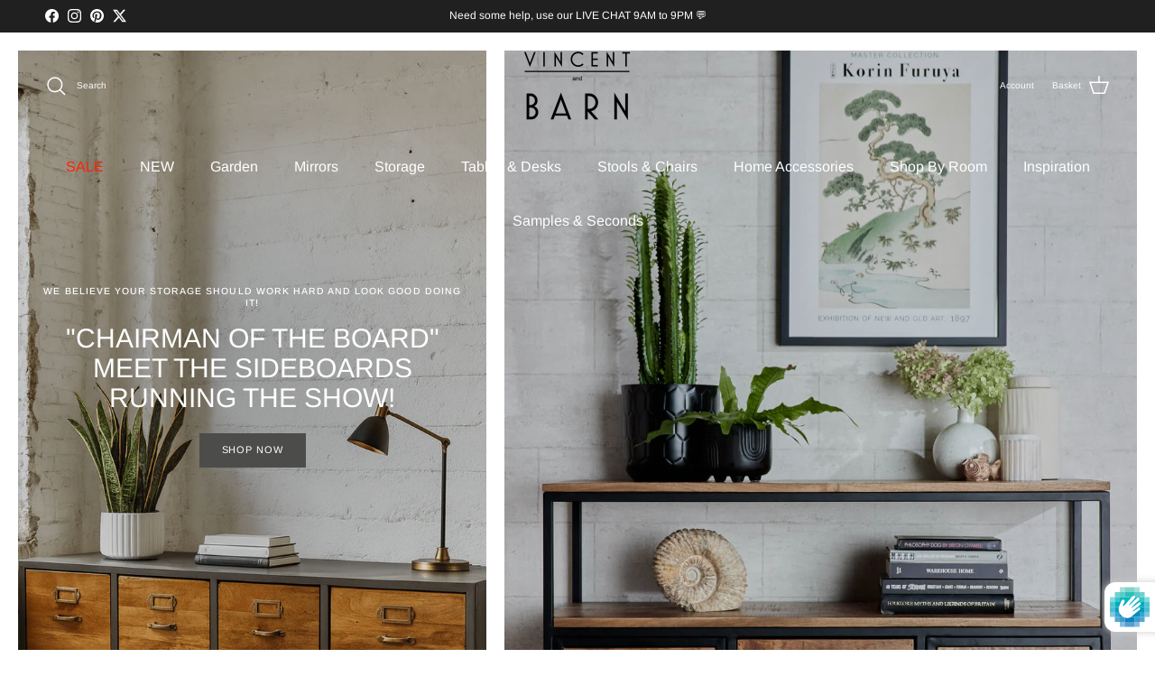

--- FILE ---
content_type: text/html; charset=utf-8
request_url: https://www.vincentandbarn.co.uk/
body_size: 51554
content:
<!doctype html>
<html class="no-js" lang="en" dir="ltr">
<head>
	<script src="//www.vincentandbarn.co.uk/cdn/shop/files/pandectes-rules.js?v=3016420045438532442"></script><meta charset="utf-8">
<meta name="viewport" content="width=device-width,initial-scale=1">
<title>Vincent and Barn | Shop Rustic and Industrial Furniture and Homeware</title><link rel="canonical" href="https://www.vincentandbarn.co.uk/"><link rel="icon" href="//www.vincentandbarn.co.uk/cdn/shop/files/apple-icon-180x180.png?crop=center&height=48&v=1614324407&width=48" type="image/png">
  <link rel="apple-touch-icon" href="//www.vincentandbarn.co.uk/cdn/shop/files/apple-icon-180x180.png?crop=center&height=180&v=1614324407&width=180"><meta name="description" content="Browse our range of furniture and homeware including exclusive products designed by us in the UK. Shop industrial furniture, fluted glass cabinets, galvanised planters and lots more. Get 10% Off* your first order when you sign up to our newsletter. Free delivery within the mainland UK on orders over £100."><meta property="og:site_name" content="Vincent and Barn">
<meta property="og:url" content="https://www.vincentandbarn.co.uk/">
<meta property="og:title" content="Vincent and Barn | Shop Rustic and Industrial Furniture and Homeware">
<meta property="og:type" content="website">
<meta property="og:description" content="Browse our range of furniture and homeware including exclusive products designed by us in the UK. Shop industrial furniture, fluted glass cabinets, galvanised planters and lots more. Get 10% Off* your first order when you sign up to our newsletter. Free delivery within the mainland UK on orders over £100."><meta name="twitter:site" content="@vincentandbarn"><meta name="twitter:card" content="summary_large_image">
<meta name="twitter:title" content="Vincent and Barn | Shop Rustic and Industrial Furniture and Homeware">
<meta name="twitter:description" content="Browse our range of furniture and homeware including exclusive products designed by us in the UK. Shop industrial furniture, fluted glass cabinets, galvanised planters and lots more. Get 10% Off* your first order when you sign up to our newsletter. Free delivery within the mainland UK on orders over £100.">
<style>@font-face {
  font-family: Arimo;
  font-weight: 400;
  font-style: normal;
  font-display: fallback;
  src: url("//www.vincentandbarn.co.uk/cdn/fonts/arimo/arimo_n4.a7efb558ca22d2002248bbe6f302a98edee38e35.woff2") format("woff2"),
       url("//www.vincentandbarn.co.uk/cdn/fonts/arimo/arimo_n4.0da809f7d1d5ede2a73be7094ac00741efdb6387.woff") format("woff");
}
@font-face {
  font-family: Arimo;
  font-weight: 700;
  font-style: normal;
  font-display: fallback;
  src: url("//www.vincentandbarn.co.uk/cdn/fonts/arimo/arimo_n7.1d2d0638e6a1228d86beb0e10006e3280ccb2d04.woff2") format("woff2"),
       url("//www.vincentandbarn.co.uk/cdn/fonts/arimo/arimo_n7.f4b9139e8eac4a17b38b8707044c20f54c3be479.woff") format("woff");
}
@font-face {
  font-family: Arimo;
  font-weight: 500;
  font-style: normal;
  font-display: fallback;
  src: url("//www.vincentandbarn.co.uk/cdn/fonts/arimo/arimo_n5.a6cc016de05b75be63cb193704728ed8065f04bb.woff2") format("woff2"),
       url("//www.vincentandbarn.co.uk/cdn/fonts/arimo/arimo_n5.e0d510a292c8c9059b1fcf519004ca9d3a6015a2.woff") format("woff");
}
@font-face {
  font-family: Arimo;
  font-weight: 400;
  font-style: italic;
  font-display: fallback;
  src: url("//www.vincentandbarn.co.uk/cdn/fonts/arimo/arimo_i4.438ddb21a1b98c7230698d70dc1a21df235701b2.woff2") format("woff2"),
       url("//www.vincentandbarn.co.uk/cdn/fonts/arimo/arimo_i4.0e1908a0dc1ec32fabb5a03a0c9ee2083f82e3d7.woff") format("woff");
}
@font-face {
  font-family: Arimo;
  font-weight: 700;
  font-style: italic;
  font-display: fallback;
  src: url("//www.vincentandbarn.co.uk/cdn/fonts/arimo/arimo_i7.b9f09537c29041ec8d51f8cdb7c9b8e4f1f82cb1.woff2") format("woff2"),
       url("//www.vincentandbarn.co.uk/cdn/fonts/arimo/arimo_i7.ec659fc855f754fd0b1bd052e606bba1058f73da.woff") format("woff");
}
@font-face {
  font-family: Arimo;
  font-weight: 400;
  font-style: normal;
  font-display: fallback;
  src: url("//www.vincentandbarn.co.uk/cdn/fonts/arimo/arimo_n4.a7efb558ca22d2002248bbe6f302a98edee38e35.woff2") format("woff2"),
       url("//www.vincentandbarn.co.uk/cdn/fonts/arimo/arimo_n4.0da809f7d1d5ede2a73be7094ac00741efdb6387.woff") format("woff");
}
@font-face {
  font-family: Jost;
  font-weight: 400;
  font-style: normal;
  font-display: fallback;
  src: url("//www.vincentandbarn.co.uk/cdn/fonts/jost/jost_n4.d47a1b6347ce4a4c9f437608011273009d91f2b7.woff2") format("woff2"),
       url("//www.vincentandbarn.co.uk/cdn/fonts/jost/jost_n4.791c46290e672b3f85c3d1c651ef2efa3819eadd.woff") format("woff");
}
@font-face {
  font-family: Arimo;
  font-weight: 400;
  font-style: normal;
  font-display: fallback;
  src: url("//www.vincentandbarn.co.uk/cdn/fonts/arimo/arimo_n4.a7efb558ca22d2002248bbe6f302a98edee38e35.woff2") format("woff2"),
       url("//www.vincentandbarn.co.uk/cdn/fonts/arimo/arimo_n4.0da809f7d1d5ede2a73be7094ac00741efdb6387.woff") format("woff");
}
@font-face {
  font-family: Arimo;
  font-weight: 600;
  font-style: normal;
  font-display: fallback;
  src: url("//www.vincentandbarn.co.uk/cdn/fonts/arimo/arimo_n6.9c18b0befd86597f319b7d7f925727d04c262b32.woff2") format("woff2"),
       url("//www.vincentandbarn.co.uk/cdn/fonts/arimo/arimo_n6.422bf6679b81a8bfb1b25d19299a53688390c2b9.woff") format("woff");
}
:root {
  --page-container-width:          1480px;
  --reading-container-width:       720px;
  --divider-opacity:               0.14;
  --gutter-large:                  30px;
  --gutter-desktop:                20px;
  --gutter-mobile:                 16px;
  --section-padding:               50px;
  --larger-section-padding:        80px;
  --larger-section-padding-mobile: 60px;
  --largest-section-padding:       110px;
  --aos-animate-duration:          0.6s;

  --base-font-family:              Arimo, sans-serif;
  --base-font-weight:              400;
  --base-font-style:               normal;
  --heading-font-family:           Arimo, sans-serif;
  --heading-font-weight:           400;
  --heading-font-style:            normal;
  --heading-font-letter-spacing:   normal;
  --logo-font-family:              Jost, sans-serif;
  --logo-font-weight:              400;
  --logo-font-style:               normal;
  --nav-font-family:               Arimo, sans-serif;
  --nav-font-weight:               400;
  --nav-font-style:                normal;

  --base-text-size:13px;
  --base-line-height:              1.6;
  --input-text-size:16px;
  --smaller-text-size-1:10px;
  --smaller-text-size-2:14px;
  --smaller-text-size-3:10px;
  --smaller-text-size-4:9px;
  --larger-text-size:23px;
  --super-large-text-size:40px;
  --super-large-mobile-text-size:18px;
  --larger-mobile-text-size:18px;
  --logo-text-size:24px;--btn-letter-spacing: 0.08em;
    --btn-text-transform: uppercase;
    --button-text-size: 11px;
    --quickbuy-button-text-size: 11;
    --small-feature-link-font-size: 0.75em;
    --input-btn-padding-top: 1.2em;
    --input-btn-padding-bottom: 1.2em;--heading-text-transform:none;
  --nav-text-size:                      16px;
  --mobile-menu-font-weight:            600;

  --body-bg-color:                      255 255 255;
  --bg-color:                           255 255 255;
  --body-text-color:                    0 0 0;
  --text-color:                         0 0 0;

  --header-text-col:                    #171717;--header-text-hover-col:             var(--header-text-col);--header-bg-col:                     #218f82;
  --heading-color:                     23 23 23;
  --body-heading-color:                23 23 23;
  --heading-divider-col:               #e2e2e2;

  --logo-col:                          #171717;
  --main-nav-bg:                       #ffffff;
  --main-nav-link-col:                 #171717;
  --main-nav-link-hover-col:           #808284;
  --main-nav-link-featured-col:        #ff2200;

  --link-color:                        23 23 23;
  --body-link-color:                   23 23 23;

  --btn-bg-color:                        76 76 75;
  --btn-bg-hover-color:                  23 23 23;
  --btn-border-color:                    76 76 75;
  --btn-border-hover-color:              23 23 23;
  --btn-text-color:                      255 255 255;
  --btn-text-hover-color:                255 255 255;--btn-alt-bg-color:                    255 255 255;
  --btn-alt-text-color:                  76 76 75;
  --btn-alt-border-color:                76 76 75;
  --btn-alt-border-hover-color:          76 76 75;--btn-ter-bg-color:                    235 235 235;
  --btn-ter-text-color:                  0 0 0;
  --btn-ter-bg-hover-color:              76 76 75;
  --btn-ter-text-hover-color:            255 255 255;--btn-border-radius: 0;
    --btn-inspired-border-radius: 0;--color-scheme-default:                             #ffffff;
  --color-scheme-default-color:                       255 255 255;
  --color-scheme-default-text-color:                  0 0 0;
  --color-scheme-default-head-color:                  23 23 23;
  --color-scheme-default-link-color:                  23 23 23;
  --color-scheme-default-btn-text-color:              255 255 255;
  --color-scheme-default-btn-text-hover-color:        255 255 255;
  --color-scheme-default-btn-bg-color:                76 76 75;
  --color-scheme-default-btn-bg-hover-color:          23 23 23;
  --color-scheme-default-btn-border-color:            76 76 75;
  --color-scheme-default-btn-border-hover-color:      23 23 23;
  --color-scheme-default-btn-alt-text-color:          76 76 75;
  --color-scheme-default-btn-alt-bg-color:            255 255 255;
  --color-scheme-default-btn-alt-border-color:        76 76 75;
  --color-scheme-default-btn-alt-border-hover-color:  76 76 75;

  --color-scheme-1:                             #f2f2f2;
  --color-scheme-1-color:                       242 242 242;
  --color-scheme-1-text-color:                  52 52 52;
  --color-scheme-1-head-color:                  52 52 52;
  --color-scheme-1-link-color:                  52 52 52;
  --color-scheme-1-btn-text-color:              255 255 255;
  --color-scheme-1-btn-text-hover-color:        255 255 255;
  --color-scheme-1-btn-bg-color:                35 35 35;
  --color-scheme-1-btn-bg-hover-color:          0 0 0;
  --color-scheme-1-btn-border-color:            35 35 35;
  --color-scheme-1-btn-border-hover-color:      0 0 0;
  --color-scheme-1-btn-alt-text-color:          35 35 35;
  --color-scheme-1-btn-alt-bg-color:            255 255 255;
  --color-scheme-1-btn-alt-border-color:        35 35 35;
  --color-scheme-1-btn-alt-border-hover-color:  35 35 35;

  --color-scheme-2:                             #f2f2f2;
  --color-scheme-2-color:                       242 242 242;
  --color-scheme-2-text-color:                  52 52 52;
  --color-scheme-2-head-color:                  52 52 52;
  --color-scheme-2-link-color:                  52 52 52;
  --color-scheme-2-btn-text-color:              255 255 255;
  --color-scheme-2-btn-text-hover-color:        255 255 255;
  --color-scheme-2-btn-bg-color:                35 35 35;
  --color-scheme-2-btn-bg-hover-color:          0 0 0;
  --color-scheme-2-btn-border-color:            35 35 35;
  --color-scheme-2-btn-border-hover-color:      0 0 0;
  --color-scheme-2-btn-alt-text-color:          35 35 35;
  --color-scheme-2-btn-alt-bg-color:            255 255 255;
  --color-scheme-2-btn-alt-border-color:        35 35 35;
  --color-scheme-2-btn-alt-border-hover-color:  35 35 35;

  /* Shop Pay payment terms */
  --payment-terms-background-color:    #ffffff;--quickbuy-bg: 242 242 242;--body-input-background-color:       rgb(var(--body-bg-color));
  --input-background-color:            rgb(var(--body-bg-color));
  --body-input-text-color:             var(--body-text-color);
  --input-text-color:                  var(--body-text-color);
  --body-input-border-color:           rgb(191, 191, 191);
  --input-border-color:                rgb(191, 191, 191);
  --input-border-color-hover:          rgb(115, 115, 115);
  --input-border-color-active:         rgb(0, 0, 0);

  --swatch-cross-svg:                  url("data:image/svg+xml,%3Csvg xmlns='http://www.w3.org/2000/svg' width='240' height='240' viewBox='0 0 24 24' fill='none' stroke='rgb(191, 191, 191)' stroke-width='0.09' preserveAspectRatio='none' %3E%3Cline x1='24' y1='0' x2='0' y2='24'%3E%3C/line%3E%3C/svg%3E");
  --swatch-cross-hover:                url("data:image/svg+xml,%3Csvg xmlns='http://www.w3.org/2000/svg' width='240' height='240' viewBox='0 0 24 24' fill='none' stroke='rgb(115, 115, 115)' stroke-width='0.09' preserveAspectRatio='none' %3E%3Cline x1='24' y1='0' x2='0' y2='24'%3E%3C/line%3E%3C/svg%3E");
  --swatch-cross-active:               url("data:image/svg+xml,%3Csvg xmlns='http://www.w3.org/2000/svg' width='240' height='240' viewBox='0 0 24 24' fill='none' stroke='rgb(0, 0, 0)' stroke-width='0.09' preserveAspectRatio='none' %3E%3Cline x1='24' y1='0' x2='0' y2='24'%3E%3C/line%3E%3C/svg%3E");

  --footer-divider-col:                #e4e4e4;
  --footer-text-col:                   128 130 132;
  --footer-heading-col:                23 23 23;
  --footer-bg-col:                     247 247 248;--product-label-overlay-justify: flex-start;--product-label-overlay-align: flex-end;--product-label-overlay-reduction-text:   #ff2200;
  --product-label-overlay-reduction-bg:     #ffffff;
  --product-label-overlay-reduction-text-weight: 600;
  --product-label-overlay-stock-text:       #4d4d4d;
  --product-label-overlay-stock-bg:         #fffe02;
  --product-label-overlay-new-text:         #4d4d4d;
  --product-label-overlay-new-bg:           #fffe02;
  --product-label-overlay-meta-text:        #ffffff;
  --product-label-overlay-meta-bg:          #218f82;
  --product-label-sale-text:                #ff2200;
  --product-label-sold-text:                #171717;
  --product-label-preorder-text:            #218f82;

  --product-block-crop-align:               center;

  
  --product-block-price-align:              flex-start;
  --product-block-price-item-margin-start:  initial;
  --product-block-price-item-margin-end:    .5rem;
  

  

  --collection-block-image-position:   center center;

  --swatch-picker-image-size:          68px;
  --swatch-crop-align:                 center center;

  --image-overlay-text-color:          255 255 255;--image-overlay-bg:                  rgba(0, 0, 0, 0.1);
  --image-overlay-shadow-start:        rgb(0 0 0 / 0.2);
  --image-overlay-box-opacity:         0.9;--product-inventory-ok-box-color:            #f2faf0;
  --product-inventory-ok-text-color:           #108043;
  --product-inventory-ok-icon-box-fill-color:  #fff;
  --product-inventory-low-box-color:           #fffe02;
  --product-inventory-low-text-color:          #000000;
  --product-inventory-low-icon-box-fill-color: #fff;
  --product-inventory-low-text-color-channels: 16, 128, 67;
  --product-inventory-ok-text-color-channels:  0, 0, 0;

  --rating-star-color: 246 133 41;--overlay-align-left: start;
    --overlay-align-right: end;}html[dir=rtl] {
  --overlay-right-text-m-left: 0;
  --overlay-right-text-m-right: auto;
  --overlay-left-shadow-left-left: 15%;
  --overlay-left-shadow-left-right: -50%;
  --overlay-left-shadow-right-left: -85%;
  --overlay-left-shadow-right-right: 0;
}.image-overlay--bg-box .text-overlay .text-overlay__text {
    --image-overlay-box-bg: 255 255 255;
    --heading-color: var(--body-heading-color);
    --text-color: var(--body-text-color);
    --link-color: var(--body-link-color);
  }::selection {
    background: rgb(var(--body-heading-color));
    color: rgb(var(--body-bg-color));
  }
  ::-moz-selection {
    background: rgb(var(--body-heading-color));
    color: rgb(var(--body-bg-color));
  }.use-color-scheme--default {
  --product-label-sale-text:           #ff2200;
  --product-label-sold-text:           #171717;
  --product-label-preorder-text:       #218f82;
  --input-background-color:            rgb(var(--body-bg-color));
  --input-text-color:                  var(--body-input-text-color);
  --input-border-color:                rgb(191, 191, 191);
  --input-border-color-hover:          rgb(115, 115, 115);
  --input-border-color-active:         rgb(0, 0, 0);
}</style>

  <link href="//www.vincentandbarn.co.uk/cdn/shop/t/54/assets/main.css?v=59812818702299870031762455534" rel="stylesheet" type="text/css" media="all" />
<link rel="preload" as="font" href="//www.vincentandbarn.co.uk/cdn/fonts/arimo/arimo_n4.a7efb558ca22d2002248bbe6f302a98edee38e35.woff2" type="font/woff2" crossorigin><link rel="preload" as="font" href="//www.vincentandbarn.co.uk/cdn/fonts/arimo/arimo_n4.a7efb558ca22d2002248bbe6f302a98edee38e35.woff2" type="font/woff2" crossorigin><script>
    document.documentElement.className = document.documentElement.className.replace('no-js', 'js');

    window.theme = {
      info: {
        name: 'Symmetry',
        version: '8.1.0'
      },
      device: {
        hasTouch: window.matchMedia('(any-pointer: coarse)').matches,
        hasHover: window.matchMedia('(hover: hover)').matches
      },
      mediaQueries: {
        md: '(min-width: 768px)',
        productMediaCarouselBreak: '(min-width: 1041px)'
      },
      routes: {
        base: 'https://www.vincentandbarn.co.uk',
        cart: '/cart',
        cartAdd: '/cart/add.js',
        cartUpdate: '/cart/update.js',
        predictiveSearch: '/search/suggest'
      },
      strings: {
        cartTermsConfirmation: "You must agree to the terms and conditions before continuing.",
        cartItemsQuantityError: "You can only add [QUANTITY] of this item to your cart.",
        generalSearchViewAll: "View all search results",
        noStock: "Sorry, Sold Out",
        noVariant: "Unavailable",
        productsProductChooseA: "Choose a",
        generalSearchPages: "Pages",
        generalSearchNoResultsWithoutTerms: "Sorry, we couldnʼt find any results",
        shippingCalculator: {
          singleRate: "There is one shipping rate for this destination:",
          multipleRates: "There are multiple shipping rates for this destination:",
          noRates: "We do not ship to this destination."
        },
        regularPrice: "Regular price",
        salePrice: "Sale price"
      },
      settings: {
        moneyWithCurrencyFormat: "\u0026pound;{{amount}} GBP",
        cartType: "drawer",
        afterAddToCart: "notification",
        quickbuyStyle: "off",
        externalLinksNewTab: true,
        internalLinksSmoothScroll: true
      }
    }

    theme.inlineNavigationCheck = function() {
      var pageHeader = document.querySelector('.pageheader'),
          inlineNavContainer = pageHeader.querySelector('.logo-area__left__inner'),
          inlineNav = inlineNavContainer.querySelector('.navigation--left');
      if (inlineNav && getComputedStyle(inlineNav).display != 'none') {
        var inlineMenuCentered = document.querySelector('.pageheader--layout-inline-menu-center'),
            logoContainer = document.querySelector('.logo-area__middle__inner');
        if(inlineMenuCentered) {
          var rightWidth = document.querySelector('.logo-area__right__inner').clientWidth,
              middleWidth = logoContainer.clientWidth,
              logoArea = document.querySelector('.logo-area'),
              computedLogoAreaStyle = getComputedStyle(logoArea),
              logoAreaInnerWidth = logoArea.clientWidth - Math.ceil(parseFloat(computedLogoAreaStyle.paddingLeft)) - Math.ceil(parseFloat(computedLogoAreaStyle.paddingRight)),
              availableNavWidth = logoAreaInnerWidth - Math.max(rightWidth, middleWidth) * 2 - 40;
          inlineNavContainer.style.maxWidth = availableNavWidth + 'px';
        }

        var firstInlineNavLink = inlineNav.querySelector('.navigation__item:first-child'),
            lastInlineNavLink = inlineNav.querySelector('.navigation__item:last-child');
        if (lastInlineNavLink) {
          var inlineNavWidth = null;
          if(document.querySelector('html[dir=rtl]')) {
            inlineNavWidth = firstInlineNavLink.offsetLeft - lastInlineNavLink.offsetLeft + firstInlineNavLink.offsetWidth;
          } else {
            inlineNavWidth = lastInlineNavLink.offsetLeft - firstInlineNavLink.offsetLeft + lastInlineNavLink.offsetWidth;
          }
          if (inlineNavContainer.offsetWidth >= inlineNavWidth) {
            pageHeader.classList.add('pageheader--layout-inline-permitted');
            var tallLogo = logoContainer.clientHeight > lastInlineNavLink.clientHeight + 20;
            if (tallLogo) {
              inlineNav.classList.add('navigation--tight-underline');
            } else {
              inlineNav.classList.remove('navigation--tight-underline');
            }
          } else {
            pageHeader.classList.remove('pageheader--layout-inline-permitted');
          }
        }
      }
    };

    theme.setInitialHeaderHeightProperty = () => {
      const section = document.querySelector('.section-header');
      if (section) {
        document.documentElement.style.setProperty('--theme-header-height', Math.ceil(section.clientHeight) + 'px');
      }
    };
  </script>

  <script src="//www.vincentandbarn.co.uk/cdn/shop/t/54/assets/main.js?v=117527606522457621901762455534" defer></script>
    <script src="//www.vincentandbarn.co.uk/cdn/shop/t/54/assets/animate-on-scroll.js?v=15249566486942820451762455517" defer></script>
    <link href="//www.vincentandbarn.co.uk/cdn/shop/t/54/assets/animate-on-scroll.css?v=135962721104954213331762455516" rel="stylesheet" type="text/css" media="all" />
  

  <script>window.performance && window.performance.mark && window.performance.mark('shopify.content_for_header.start');</script><meta name="google-site-verification" content="fvvVW1m39tMm9iUX_oD8MvpJJ99x-f7RBC3rkW3MCpY">
<meta name="google-site-verification" content="fvvVW1m39tMm9iUX_oD8MvpJJ99x-f7RBC3rkW3MCpY">
<meta id="shopify-digital-wallet" name="shopify-digital-wallet" content="/6922595/digital_wallets/dialog">
<meta name="shopify-checkout-api-token" content="cc3e32e79c60f8c3986f9221588d7c16">
<meta id="in-context-paypal-metadata" data-shop-id="6922595" data-venmo-supported="false" data-environment="production" data-locale="en_US" data-paypal-v4="true" data-currency="GBP">
<script async="async" src="/checkouts/internal/preloads.js?locale=en-GB"></script>
<link rel="preconnect" href="https://shop.app" crossorigin="anonymous">
<script async="async" src="https://shop.app/checkouts/internal/preloads.js?locale=en-GB&shop_id=6922595" crossorigin="anonymous"></script>
<script id="apple-pay-shop-capabilities" type="application/json">{"shopId":6922595,"countryCode":"GB","currencyCode":"GBP","merchantCapabilities":["supports3DS"],"merchantId":"gid:\/\/shopify\/Shop\/6922595","merchantName":"Vincent and Barn","requiredBillingContactFields":["postalAddress","email","phone"],"requiredShippingContactFields":["postalAddress","email","phone"],"shippingType":"shipping","supportedNetworks":["visa","maestro","masterCard","amex","discover","elo"],"total":{"type":"pending","label":"Vincent and Barn","amount":"1.00"},"shopifyPaymentsEnabled":true,"supportsSubscriptions":true}</script>
<script id="shopify-features" type="application/json">{"accessToken":"cc3e32e79c60f8c3986f9221588d7c16","betas":["rich-media-storefront-analytics"],"domain":"www.vincentandbarn.co.uk","predictiveSearch":true,"shopId":6922595,"locale":"en"}</script>
<script>var Shopify = Shopify || {};
Shopify.shop = "vandbltd.myshopify.com";
Shopify.locale = "en";
Shopify.currency = {"active":"GBP","rate":"1.0"};
Shopify.country = "GB";
Shopify.theme = {"name":"8.1.0 Symmetry 06-11-25 to date","id":183388995957,"schema_name":"Symmetry","schema_version":"8.1.0","theme_store_id":568,"role":"main"};
Shopify.theme.handle = "null";
Shopify.theme.style = {"id":null,"handle":null};
Shopify.cdnHost = "www.vincentandbarn.co.uk/cdn";
Shopify.routes = Shopify.routes || {};
Shopify.routes.root = "/";</script>
<script type="module">!function(o){(o.Shopify=o.Shopify||{}).modules=!0}(window);</script>
<script>!function(o){function n(){var o=[];function n(){o.push(Array.prototype.slice.apply(arguments))}return n.q=o,n}var t=o.Shopify=o.Shopify||{};t.loadFeatures=n(),t.autoloadFeatures=n()}(window);</script>
<script>
  window.ShopifyPay = window.ShopifyPay || {};
  window.ShopifyPay.apiHost = "shop.app\/pay";
  window.ShopifyPay.redirectState = null;
</script>
<script id="shop-js-analytics" type="application/json">{"pageType":"index"}</script>
<script defer="defer" async type="module" src="//www.vincentandbarn.co.uk/cdn/shopifycloud/shop-js/modules/v2/client.init-shop-cart-sync_DRRuZ9Jb.en.esm.js"></script>
<script defer="defer" async type="module" src="//www.vincentandbarn.co.uk/cdn/shopifycloud/shop-js/modules/v2/chunk.common_Bq80O0pE.esm.js"></script>
<script type="module">
  await import("//www.vincentandbarn.co.uk/cdn/shopifycloud/shop-js/modules/v2/client.init-shop-cart-sync_DRRuZ9Jb.en.esm.js");
await import("//www.vincentandbarn.co.uk/cdn/shopifycloud/shop-js/modules/v2/chunk.common_Bq80O0pE.esm.js");

  window.Shopify.SignInWithShop?.initShopCartSync?.({"fedCMEnabled":true,"windoidEnabled":true});

</script>
<script>
  window.Shopify = window.Shopify || {};
  if (!window.Shopify.featureAssets) window.Shopify.featureAssets = {};
  window.Shopify.featureAssets['shop-js'] = {"shop-cart-sync":["modules/v2/client.shop-cart-sync_CY6GlUyO.en.esm.js","modules/v2/chunk.common_Bq80O0pE.esm.js"],"init-fed-cm":["modules/v2/client.init-fed-cm_rCPA2mwL.en.esm.js","modules/v2/chunk.common_Bq80O0pE.esm.js"],"shop-button":["modules/v2/client.shop-button_BbiiMs1V.en.esm.js","modules/v2/chunk.common_Bq80O0pE.esm.js"],"init-windoid":["modules/v2/client.init-windoid_CeH2ldPv.en.esm.js","modules/v2/chunk.common_Bq80O0pE.esm.js"],"init-shop-cart-sync":["modules/v2/client.init-shop-cart-sync_DRRuZ9Jb.en.esm.js","modules/v2/chunk.common_Bq80O0pE.esm.js"],"shop-cash-offers":["modules/v2/client.shop-cash-offers_DA_Qgce8.en.esm.js","modules/v2/chunk.common_Bq80O0pE.esm.js","modules/v2/chunk.modal_OrVZAp2A.esm.js"],"init-shop-email-lookup-coordinator":["modules/v2/client.init-shop-email-lookup-coordinator_Boi2XQpp.en.esm.js","modules/v2/chunk.common_Bq80O0pE.esm.js"],"shop-toast-manager":["modules/v2/client.shop-toast-manager_DFZ6KygB.en.esm.js","modules/v2/chunk.common_Bq80O0pE.esm.js"],"avatar":["modules/v2/client.avatar_BTnouDA3.en.esm.js"],"pay-button":["modules/v2/client.pay-button_Dggf_qxG.en.esm.js","modules/v2/chunk.common_Bq80O0pE.esm.js"],"init-customer-accounts-sign-up":["modules/v2/client.init-customer-accounts-sign-up_DBLY8aTL.en.esm.js","modules/v2/client.shop-login-button_DXWcN-dk.en.esm.js","modules/v2/chunk.common_Bq80O0pE.esm.js","modules/v2/chunk.modal_OrVZAp2A.esm.js"],"shop-login-button":["modules/v2/client.shop-login-button_DXWcN-dk.en.esm.js","modules/v2/chunk.common_Bq80O0pE.esm.js","modules/v2/chunk.modal_OrVZAp2A.esm.js"],"init-shop-for-new-customer-accounts":["modules/v2/client.init-shop-for-new-customer-accounts_C4srtWVy.en.esm.js","modules/v2/client.shop-login-button_DXWcN-dk.en.esm.js","modules/v2/chunk.common_Bq80O0pE.esm.js","modules/v2/chunk.modal_OrVZAp2A.esm.js"],"init-customer-accounts":["modules/v2/client.init-customer-accounts_B87wJPkU.en.esm.js","modules/v2/client.shop-login-button_DXWcN-dk.en.esm.js","modules/v2/chunk.common_Bq80O0pE.esm.js","modules/v2/chunk.modal_OrVZAp2A.esm.js"],"shop-follow-button":["modules/v2/client.shop-follow-button_73Y7kLC8.en.esm.js","modules/v2/chunk.common_Bq80O0pE.esm.js","modules/v2/chunk.modal_OrVZAp2A.esm.js"],"checkout-modal":["modules/v2/client.checkout-modal_cwDmpVG-.en.esm.js","modules/v2/chunk.common_Bq80O0pE.esm.js","modules/v2/chunk.modal_OrVZAp2A.esm.js"],"lead-capture":["modules/v2/client.lead-capture_BhKPkfCX.en.esm.js","modules/v2/chunk.common_Bq80O0pE.esm.js","modules/v2/chunk.modal_OrVZAp2A.esm.js"],"shop-login":["modules/v2/client.shop-login_DUQNAY7C.en.esm.js","modules/v2/chunk.common_Bq80O0pE.esm.js","modules/v2/chunk.modal_OrVZAp2A.esm.js"],"payment-terms":["modules/v2/client.payment-terms_vFzUuRO4.en.esm.js","modules/v2/chunk.common_Bq80O0pE.esm.js","modules/v2/chunk.modal_OrVZAp2A.esm.js"]};
</script>
<script>(function() {
  var isLoaded = false;
  function asyncLoad() {
    if (isLoaded) return;
    isLoaded = true;
    var urls = ["\/\/code.tidio.co\/zy3rtexaa8gbuibngxzeguxge8pegivb.js?shop=vandbltd.myshopify.com","https:\/\/s3.eu-west-1.amazonaws.com\/production-klarna-il-shopify-osm\/0b7fe7c4a98ef8166eeafee767bc667686567a25\/vandbltd.myshopify.com-1762456009284.js?shop=vandbltd.myshopify.com"];
    for (var i = 0; i < urls.length; i++) {
      var s = document.createElement('script');
      s.type = 'text/javascript';
      s.async = true;
      s.src = urls[i];
      var x = document.getElementsByTagName('script')[0];
      x.parentNode.insertBefore(s, x);
    }
  };
  if(window.attachEvent) {
    window.attachEvent('onload', asyncLoad);
  } else {
    window.addEventListener('load', asyncLoad, false);
  }
})();</script>
<script id="__st">var __st={"a":6922595,"offset":0,"reqid":"a2fbd30a-94e2-4809-bd8c-ce267251271a-1763648193","pageurl":"www.vincentandbarn.co.uk\/","u":"11e94b72dd68","p":"home"};</script>
<script>window.ShopifyPaypalV4VisibilityTracking = true;</script>
<script id="captcha-bootstrap">!function(){'use strict';const t='contact',e='account',n='new_comment',o=[[t,t],['blogs',n],['comments',n],[t,'customer']],c=[[e,'customer_login'],[e,'guest_login'],[e,'recover_customer_password'],[e,'create_customer']],r=t=>t.map((([t,e])=>`form[action*='/${t}']:not([data-nocaptcha='true']) input[name='form_type'][value='${e}']`)).join(','),a=t=>()=>t?[...document.querySelectorAll(t)].map((t=>t.form)):[];function s(){const t=[...o],e=r(t);return a(e)}const i='password',u='form_key',d=['recaptcha-v3-token','g-recaptcha-response','h-captcha-response',i],f=()=>{try{return window.sessionStorage}catch{return}},m='__shopify_v',_=t=>t.elements[u];function p(t,e,n=!1){try{const o=window.sessionStorage,c=JSON.parse(o.getItem(e)),{data:r}=function(t){const{data:e,action:n}=t;return t[m]||n?{data:e,action:n}:{data:t,action:n}}(c);for(const[e,n]of Object.entries(r))t.elements[e]&&(t.elements[e].value=n);n&&o.removeItem(e)}catch(o){console.error('form repopulation failed',{error:o})}}const l='form_type',E='cptcha';function T(t){t.dataset[E]=!0}const w=window,h=w.document,L='Shopify',v='ce_forms',y='captcha';let A=!1;((t,e)=>{const n=(g='f06e6c50-85a8-45c8-87d0-21a2b65856fe',I='https://cdn.shopify.com/shopifycloud/storefront-forms-hcaptcha/ce_storefront_forms_captcha_hcaptcha.v1.5.2.iife.js',D={infoText:'Protected by hCaptcha',privacyText:'Privacy',termsText:'Terms'},(t,e,n)=>{const o=w[L][v],c=o.bindForm;if(c)return c(t,g,e,D).then(n);var r;o.q.push([[t,g,e,D],n]),r=I,A||(h.body.append(Object.assign(h.createElement('script'),{id:'captcha-provider',async:!0,src:r})),A=!0)});var g,I,D;w[L]=w[L]||{},w[L][v]=w[L][v]||{},w[L][v].q=[],w[L][y]=w[L][y]||{},w[L][y].protect=function(t,e){n(t,void 0,e),T(t)},Object.freeze(w[L][y]),function(t,e,n,w,h,L){const[v,y,A,g]=function(t,e,n){const i=e?o:[],u=t?c:[],d=[...i,...u],f=r(d),m=r(i),_=r(d.filter((([t,e])=>n.includes(e))));return[a(f),a(m),a(_),s()]}(w,h,L),I=t=>{const e=t.target;return e instanceof HTMLFormElement?e:e&&e.form},D=t=>v().includes(t);t.addEventListener('submit',(t=>{const e=I(t);if(!e)return;const n=D(e)&&!e.dataset.hcaptchaBound&&!e.dataset.recaptchaBound,o=_(e),c=g().includes(e)&&(!o||!o.value);(n||c)&&t.preventDefault(),c&&!n&&(function(t){try{if(!f())return;!function(t){const e=f();if(!e)return;const n=_(t);if(!n)return;const o=n.value;o&&e.removeItem(o)}(t);const e=Array.from(Array(32),(()=>Math.random().toString(36)[2])).join('');!function(t,e){_(t)||t.append(Object.assign(document.createElement('input'),{type:'hidden',name:u})),t.elements[u].value=e}(t,e),function(t,e){const n=f();if(!n)return;const o=[...t.querySelectorAll(`input[type='${i}']`)].map((({name:t})=>t)),c=[...d,...o],r={};for(const[a,s]of new FormData(t).entries())c.includes(a)||(r[a]=s);n.setItem(e,JSON.stringify({[m]:1,action:t.action,data:r}))}(t,e)}catch(e){console.error('failed to persist form',e)}}(e),e.submit())}));const S=(t,e)=>{t&&!t.dataset[E]&&(n(t,e.some((e=>e===t))),T(t))};for(const o of['focusin','change'])t.addEventListener(o,(t=>{const e=I(t);D(e)&&S(e,y())}));const B=e.get('form_key'),M=e.get(l),P=B&&M;t.addEventListener('DOMContentLoaded',(()=>{const t=y();if(P)for(const e of t)e.elements[l].value===M&&p(e,B);[...new Set([...A(),...v().filter((t=>'true'===t.dataset.shopifyCaptcha))])].forEach((e=>S(e,t)))}))}(h,new URLSearchParams(w.location.search),n,t,e,['guest_login'])})(!0,!0)}();</script>
<script integrity="sha256-52AcMU7V7pcBOXWImdc/TAGTFKeNjmkeM1Pvks/DTgc=" data-source-attribution="shopify.loadfeatures" defer="defer" src="//www.vincentandbarn.co.uk/cdn/shopifycloud/storefront/assets/storefront/load_feature-81c60534.js" crossorigin="anonymous"></script>
<script crossorigin="anonymous" defer="defer" src="//www.vincentandbarn.co.uk/cdn/shopifycloud/storefront/assets/shopify_pay/storefront-65b4c6d7.js?v=20250812"></script>
<script data-source-attribution="shopify.dynamic_checkout.dynamic.init">var Shopify=Shopify||{};Shopify.PaymentButton=Shopify.PaymentButton||{isStorefrontPortableWallets:!0,init:function(){window.Shopify.PaymentButton.init=function(){};var t=document.createElement("script");t.src="https://www.vincentandbarn.co.uk/cdn/shopifycloud/portable-wallets/latest/portable-wallets.en.js",t.type="module",document.head.appendChild(t)}};
</script>
<script data-source-attribution="shopify.dynamic_checkout.buyer_consent">
  function portableWalletsHideBuyerConsent(e){var t=document.getElementById("shopify-buyer-consent"),n=document.getElementById("shopify-subscription-policy-button");t&&n&&(t.classList.add("hidden"),t.setAttribute("aria-hidden","true"),n.removeEventListener("click",e))}function portableWalletsShowBuyerConsent(e){var t=document.getElementById("shopify-buyer-consent"),n=document.getElementById("shopify-subscription-policy-button");t&&n&&(t.classList.remove("hidden"),t.removeAttribute("aria-hidden"),n.addEventListener("click",e))}window.Shopify?.PaymentButton&&(window.Shopify.PaymentButton.hideBuyerConsent=portableWalletsHideBuyerConsent,window.Shopify.PaymentButton.showBuyerConsent=portableWalletsShowBuyerConsent);
</script>
<script data-source-attribution="shopify.dynamic_checkout.cart.bootstrap">document.addEventListener("DOMContentLoaded",(function(){function t(){return document.querySelector("shopify-accelerated-checkout-cart, shopify-accelerated-checkout")}if(t())Shopify.PaymentButton.init();else{new MutationObserver((function(e,n){t()&&(Shopify.PaymentButton.init(),n.disconnect())})).observe(document.body,{childList:!0,subtree:!0})}}));
</script>
<link id="shopify-accelerated-checkout-styles" rel="stylesheet" media="screen" href="https://www.vincentandbarn.co.uk/cdn/shopifycloud/portable-wallets/latest/accelerated-checkout-backwards-compat.css" crossorigin="anonymous">
<style id="shopify-accelerated-checkout-cart">
        #shopify-buyer-consent {
  margin-top: 1em;
  display: inline-block;
  width: 100%;
}

#shopify-buyer-consent.hidden {
  display: none;
}

#shopify-subscription-policy-button {
  background: none;
  border: none;
  padding: 0;
  text-decoration: underline;
  font-size: inherit;
  cursor: pointer;
}

#shopify-subscription-policy-button::before {
  box-shadow: none;
}

      </style>
<script id="sections-script" data-sections="footer" defer="defer" src="//www.vincentandbarn.co.uk/cdn/shop/t/54/compiled_assets/scripts.js?3978"></script>
<script>window.performance && window.performance.mark && window.performance.mark('shopify.content_for_header.end');</script>
<!-- CC Custom Head Start --><!-- CC Custom Head End --><meta name="google-site-verification" content="g1KOGi7uVfsptTr4ZMFLD3Cy_A8-VgbYFuHv_jjN6K4" />
  
<!-- BEGIN app block: shopify://apps/pandectes-gdpr/blocks/banner/58c0baa2-6cc1-480c-9ea6-38d6d559556a -->
  
    <script>
      if (!window.PandectesRulesSettings) {
        window.PandectesRulesSettings = {"store":{"id":6922595,"adminMode":false,"headless":false,"storefrontRootDomain":"","checkoutRootDomain":"","storefrontAccessToken":""},"banner":{"revokableTrigger":false,"cookiesBlockedByDefault":"7","hybridStrict":false,"isActive":true},"geolocation":{"brOnly":false,"caOnly":false,"euOnly":false,"jpOnly":false,"thOnly":false,"canadaOnly":false,"canadaLaw25":false,"canadaPipeda":false,"globalVisibility":true},"blocker":{"isActive":false,"googleConsentMode":{"isActive":true,"id":"","analyticsId":"","adStorageCategory":4,"analyticsStorageCategory":2,"functionalityStorageCategory":1,"personalizationStorageCategory":1,"securityStorageCategory":0,"customEvent":true,"redactData":true,"urlPassthrough":false},"facebookPixel":{"isActive":false,"id":"","ldu":false},"microsoft":{},"clarity":{},"rakuten":{"isActive":false,"cmp":false,"ccpa":false},"gpcIsActive":false,"defaultBlocked":7,"patterns":{"whiteList":[],"blackList":{"1":[],"2":[],"4":[],"8":[]},"iframesWhiteList":[],"iframesBlackList":{"1":[],"2":[],"4":[],"8":[]},"beaconsWhiteList":[],"beaconsBlackList":{"1":[],"2":[],"4":[],"8":[]}}}};
        window.PandectesRulesSettings.auto = true;
        const rulesScript = document.createElement('script');
        rulesScript.src = "https://cdn.shopify.com/extensions/019a9c14-79c2-773b-aba3-14da278f73ef/gdpr-200/assets/pandectes-rules.js";
        const firstChild = document.head.firstChild;
        document.head.insertBefore(rulesScript, firstChild);
      }
    </script>
  
  <script>
    
      window.PandectesSettings = {"store":{"id":6922595,"plan":"plus","theme":"8.1.0 Symmetry 06-11-25 to date","primaryLocale":"en","adminMode":false,"headless":false,"storefrontRootDomain":"","checkoutRootDomain":"","storefrontAccessToken":""},"tsPublished":1762462341,"declaration":{"showPurpose":true,"showProvider":true,"declIntroText":"We use cookies to optimise website functionality, analyse the performance, and provide personalised experience to you. Some cookies are essential to make the website operate and function correctly. Those cookies cannot be disabled.","showDateGenerated":true},"language":{"unpublished":[],"languageMode":"Single","fallbackLanguage":"en","languageDetection":"browser","languagesSupported":[]},"texts":{"managed":{"headerText":{"en":"We respect your privacy"},"consentText":{"en":"Our website uses cookies to ensure you get the best experience."},"linkText":{"en":"Learn more"},"imprintText":{"en":"Imprint"},"googleLinkText":{"en":"Google's Privacy Terms"},"allowButtonText":{"en":"Accept"},"denyButtonText":{"en":"Decline"},"dismissButtonText":{"en":"Ok"},"leaveSiteButtonText":{"en":"Leave this site"},"preferencesButtonText":{"en":"Customise"},"cookiePolicyText":{"en":"Cookie policy"},"preferencesPopupTitleText":{"en":"Manage consent preferences"},"preferencesPopupIntroText":{"en":"We use cookies to optimize website functionality, analyze the performance, and provide personalized experience to you. Some cookies are essential to make the website operate and function correctly. Those cookies cannot be disabled. In this window you can manage your preference of cookies."},"preferencesPopupSaveButtonText":{"en":"Save preferences"},"preferencesPopupCloseButtonText":{"en":"Close"},"preferencesPopupAcceptAllButtonText":{"en":"Accept all"},"preferencesPopupRejectAllButtonText":{"en":"Reject all"},"cookiesDetailsText":{"en":"Cookies details"},"preferencesPopupAlwaysAllowedText":{"en":"Always allowed"},"accessSectionParagraphText":{"en":"You have the right to request access to your data at any time."},"accessSectionTitleText":{"en":"Data portability"},"accessSectionAccountInfoActionText":{"en":"Personal data"},"accessSectionDownloadReportActionText":{"en":"Request export"},"accessSectionGDPRRequestsActionText":{"en":"Data subject requests"},"accessSectionOrdersRecordsActionText":{"en":"Orders"},"rectificationSectionParagraphText":{"en":"You have the right to request your data to be updated whenever you think it is appropriate."},"rectificationSectionTitleText":{"en":"Data Rectification"},"rectificationCommentPlaceholder":{"en":"Describe what you want to be updated"},"rectificationCommentValidationError":{"en":"Comment is required"},"rectificationSectionEditAccountActionText":{"en":"Request an update"},"erasureSectionTitleText":{"en":"Right to be forgotten"},"erasureSectionParagraphText":{"en":"You have the right to ask all your data to be erased. After that, you will no longer be able to access your account."},"erasureSectionRequestDeletionActionText":{"en":"Request personal data deletion"},"consentDate":{"en":"Consent date"},"consentId":{"en":"Consent ID"},"consentSectionChangeConsentActionText":{"en":"Change consent preference"},"consentSectionConsentedText":{"en":"You consented to the cookies policy of this website on"},"consentSectionNoConsentText":{"en":"You have not consented to the cookies policy of this website."},"consentSectionTitleText":{"en":"Your cookie consent"},"consentStatus":{"en":"Consent preference"},"confirmationFailureMessage":{"en":"Your request was not verified. Please try again and if problem persists, contact store owner for assistance"},"confirmationFailureTitle":{"en":"A problem occurred"},"confirmationSuccessMessage":{"en":"We will soon get back to you as to your request."},"confirmationSuccessTitle":{"en":"Your request is verified"},"guestsSupportEmailFailureMessage":{"en":"Your request was not submitted. Please try again and if problem persists, contact store owner for assistance."},"guestsSupportEmailFailureTitle":{"en":"A problem occurred"},"guestsSupportEmailPlaceholder":{"en":"E-mail address"},"guestsSupportEmailSuccessMessage":{"en":"If you are registered as a customer of this store, you will soon receive an email with instructions on how to proceed."},"guestsSupportEmailSuccessTitle":{"en":"Thank you for your request"},"guestsSupportEmailValidationError":{"en":"Email is not valid"},"guestsSupportInfoText":{"en":"Please login with your customer account to further proceed."},"submitButton":{"en":"Submit"},"submittingButton":{"en":"Submitting..."},"cancelButton":{"en":"Cancel"},"declIntroText":{"en":"We use cookies to optimise website functionality, analyse the performance, and provide personalised experience to you. Some cookies are essential to make the website operate and function correctly. Those cookies cannot be disabled."},"declName":{"en":"Name"},"declPurpose":{"en":"Purpose"},"declType":{"en":"Type"},"declRetention":{"en":"Retention"},"declProvider":{"en":"Provider"},"declFirstParty":{"en":"First-party"},"declThirdParty":{"en":"Third-party"},"declSeconds":{"en":"seconds"},"declMinutes":{"en":"minutes"},"declHours":{"en":"hours"},"declDays":{"en":"days"},"declWeeks":{"en":"week(s)"},"declMonths":{"en":"months"},"declYears":{"en":"years"},"declSession":{"en":"Session"},"declDomain":{"en":"Domain"},"declPath":{"en":"Path"}},"categories":{"strictlyNecessaryCookiesTitleText":{"en":"Strictly necessary cookies"},"strictlyNecessaryCookiesDescriptionText":{"en":"These cookies are essential in order to enable you to move around the website and use its features, such as accessing secure areas of the website. The website cannot function properly without these cookies."},"functionalityCookiesTitleText":{"en":"Functional cookies"},"functionalityCookiesDescriptionText":{"en":"These cookies enable the site to provide enhanced functionality and personalisation. They may be set by us or by third party providers whose services we have added to our pages. If you do not allow these cookies then some or all of these services may not function properly."},"performanceCookiesTitleText":{"en":"Performance cookies"},"performanceCookiesDescriptionText":{"en":"These cookies enable us to monitor and improve the performance of our website. For example, they allow us to count visits, identify traffic sources and see which parts of the site are most popular."},"targetingCookiesTitleText":{"en":"Targeting cookies"},"targetingCookiesDescriptionText":{"en":"These cookies may be set through our site by our advertising partners. They may be used by those companies to build a profile of your interests and show you relevant adverts on other sites.    They do not store directly personal information, but are based on uniquely identifying your browser and internet device. If you do not allow these cookies, you will experience less targeted advertising."},"unclassifiedCookiesTitleText":{"en":"Unclassified cookies"},"unclassifiedCookiesDescriptionText":{"en":"Unclassified cookies are cookies that we are in the process of classifying, together with the providers of individual cookies."}},"auto":{}},"library":{"previewMode":false,"fadeInTimeout":0,"defaultBlocked":7,"showLink":true,"showImprintLink":false,"showGoogleLink":false,"enabled":true,"cookie":{"expiryDays":365,"secure":true,"domain":""},"dismissOnScroll":false,"dismissOnWindowClick":false,"dismissOnTimeout":false,"palette":{"popup":{"background":"#4B4B4B","backgroundForCalculations":{"a":1,"b":75,"g":75,"r":75},"text":"#FFFFFF"},"button":{"background":"#218F82","backgroundForCalculations":{"a":1,"b":130,"g":143,"r":33},"text":"#FFFFFF","textForCalculation":{"a":1,"b":255,"g":255,"r":255},"border":"transparent"}},"content":{"href":"https://vandbltd.myshopify.com/policies/privacy-policy","imprintHref":"/","close":"&#10005;","target":"","logo":""},"window":"<div role=\"dialog\" aria-label=\"{{header}}\" aria-describedby=\"cookieconsent:desc\" id=\"pandectes-banner\" class=\"cc-window-wrapper cc-bottom-left-wrapper\"><div class=\"pd-cookie-banner-window cc-window {{classes}}\">{{children}}</div></div>","compliance":{"custom":"<div class=\"cc-compliance cc-highlight\">{{preferences}}{{allow}}</div>"},"type":"custom","layouts":{"basic":"{{messagelink}}{{compliance}}"},"position":"bottom-left","theme":"classic","revokable":false,"animateRevokable":false,"revokableReset":false,"revokableLogoUrl":"","revokablePlacement":"bottom-left","revokableMarginHorizontal":15,"revokableMarginVertical":15,"static":false,"autoAttach":true,"hasTransition":true,"blacklistPage":[""],"elements":{"close":"<button aria-label=\"Close\" type=\"button\" class=\"cc-close\">{{close}}</button>","dismiss":"<button type=\"button\" class=\"cc-btn cc-btn-decision cc-dismiss\">{{dismiss}}</button>","allow":"<button type=\"button\" class=\"cc-btn cc-btn-decision cc-allow\">{{allow}}</button>","deny":"<button type=\"button\" class=\"cc-btn cc-btn-decision cc-deny\">{{deny}}</button>","preferences":"<button type=\"button\" class=\"cc-btn cc-settings\" aria-controls=\"pd-cp-preferences\" onclick=\"Pandectes.fn.openPreferences()\">{{preferences}}</button>"}},"geolocation":{"brOnly":false,"caOnly":false,"euOnly":false,"jpOnly":false,"thOnly":false,"canadaOnly":false,"canadaLaw25":false,"canadaPipeda":false,"globalVisibility":true},"dsr":{"guestsSupport":false,"accessSectionDownloadReportAuto":false},"banner":{"resetTs":1691248726,"extraCss":"        .cc-banner-logo {max-width: 24em!important;}    @media(min-width: 768px) {.cc-window.cc-floating{max-width: 24em!important;width: 24em!important;}}    .cc-message, .pd-cookie-banner-window .cc-header, .cc-logo {text-align: left}    .cc-window-wrapper{z-index: 2147483647;}    .cc-window{padding: 5px!important;z-index: 2147483647;font-size: 12px!important;font-family: inherit;}    .pd-cookie-banner-window .cc-header{font-size: 12px!important;font-family: inherit;}    .pd-cp-ui{font-family: inherit; background-color: #4B4B4B;color:#FFFFFF;}    button.pd-cp-btn, a.pd-cp-btn{background-color:#218F82;color:#FFFFFF!important;}    input + .pd-cp-preferences-slider{background-color: rgba(255, 255, 255, 0.3)}    .pd-cp-scrolling-section::-webkit-scrollbar{background-color: rgba(255, 255, 255, 0.3)}    input:checked + .pd-cp-preferences-slider{background-color: rgba(255, 255, 255, 1)}    .pd-cp-scrolling-section::-webkit-scrollbar-thumb {background-color: rgba(255, 255, 255, 1)}    .pd-cp-ui-close{color:#FFFFFF;}    .pd-cp-preferences-slider:before{background-color: #4B4B4B}    .pd-cp-title:before {border-color: #FFFFFF!important}    .pd-cp-preferences-slider{background-color:#FFFFFF}    .pd-cp-toggle{color:#FFFFFF!important}    @media(max-width:699px) {.pd-cp-ui-close-top svg {fill: #FFFFFF}}    .pd-cp-toggle:hover,.pd-cp-toggle:visited,.pd-cp-toggle:active{color:#FFFFFF!important}    .pd-cookie-banner-window {box-shadow: 0 0 18px rgb(0 0 0 / 20%);}  ","customJavascript":{},"showPoweredBy":false,"logoHeight":40,"revokableTrigger":false,"hybridStrict":false,"cookiesBlockedByDefault":"7","isActive":true,"implicitSavePreferences":true,"cookieIcon":false,"blockBots":false,"showCookiesDetails":true,"hasTransition":true,"blockingPage":false,"showOnlyLandingPage":false,"leaveSiteUrl":"https://www.google.com","linkRespectStoreLang":false},"cookies":{"0":[{"name":"secure_customer_sig","type":"http","domain":"www.vincentandbarn.co.uk","path":"/","provider":"Shopify","firstParty":true,"retention":"1 year(s)","session":false,"expires":1,"unit":"declYears","purpose":{"en":"Used in connection with customer login."}},{"name":"localization","type":"http","domain":"www.vincentandbarn.co.uk","path":"/","provider":"Shopify","firstParty":true,"retention":"1 year(s)","session":false,"expires":1,"unit":"declYears","purpose":{"en":"Shopify store localization"}},{"name":"_cmp_a","type":"http","domain":".vincentandbarn.co.uk","path":"/","provider":"Shopify","firstParty":true,"retention":"24 hour(s)","session":false,"expires":24,"unit":"declHours","purpose":{"en":"Used for managing customer privacy settings."}},{"name":"cart_currency","type":"http","domain":"www.vincentandbarn.co.uk","path":"/","provider":"Shopify","firstParty":true,"retention":"14 day(s)","session":false,"expires":14,"unit":"declDays","purpose":{"en":"Used in connection with shopping cart."}},{"name":"keep_alive","type":"http","domain":"www.vincentandbarn.co.uk","path":"/","provider":"Shopify","firstParty":true,"retention":"30 minute(s)","session":false,"expires":30,"unit":"declMinutes","purpose":{"en":"Used in connection with buyer localization."}},{"name":"shopify_pay_redirect","type":"http","domain":"www.vincentandbarn.co.uk","path":"/","provider":"Shopify","firstParty":true,"retention":"60 minute(s)","session":false,"expires":60,"unit":"declMinutes","purpose":{"en":"Used in connection with checkout."}},{"name":"cart_ts","type":"http","domain":"www.vincentandbarn.co.uk","path":"/","provider":"Shopify","firstParty":true,"retention":"14 day(s)","session":false,"expires":14,"unit":"declDays","purpose":{"en":"Used in connection with checkout."}},{"name":"cart_sig","type":"http","domain":"www.vincentandbarn.co.uk","path":"/","provider":"Shopify","firstParty":true,"retention":"14 day(s)","session":false,"expires":14,"unit":"declDays","purpose":{"en":"Used in connection with checkout."}},{"name":"_tracking_consent","type":"http","domain":".vincentandbarn.co.uk","path":"/","provider":"Shopify","firstParty":true,"retention":"1 year(s)","session":false,"expires":1,"unit":"declYears","purpose":{"en":"Tracking preferences."}},{"name":"cart","type":"http","domain":"www.vincentandbarn.co.uk","path":"/","provider":"Shopify","firstParty":true,"retention":"14 day(s)","session":false,"expires":14,"unit":"declDays","purpose":{"en":"Used in connection with shopping cart."}},{"name":"_secure_session_id","type":"http","domain":"www.vincentandbarn.co.uk","path":"/","provider":"Shopify","firstParty":true,"retention":"24 hour(s)","session":false,"expires":24,"unit":"declHours","purpose":{"en":"Used in connection with navigation through a storefront."}}],"1":[],"2":[{"name":"_y","type":"http","domain":".vincentandbarn.co.uk","path":"/","provider":"Shopify","firstParty":true,"retention":"1 year(s)","session":false,"expires":1,"unit":"declYears","purpose":{"en":"Shopify analytics."}},{"name":"_shopify_s","type":"http","domain":".vincentandbarn.co.uk","path":"/","provider":"Shopify","firstParty":true,"retention":"30 minute(s)","session":false,"expires":30,"unit":"declMinutes","purpose":{"en":"Shopify analytics."}},{"name":"_shopify_y","type":"http","domain":".vincentandbarn.co.uk","path":"/","provider":"Shopify","firstParty":true,"retention":"1 year(s)","session":false,"expires":1,"unit":"declYears","purpose":{"en":"Shopify analytics."}},{"name":"_orig_referrer","type":"http","domain":".vincentandbarn.co.uk","path":"/","provider":"Shopify","firstParty":true,"retention":"14 day(s)","session":false,"expires":14,"unit":"declDays","purpose":{"en":"Tracks landing pages."}},{"name":"_landing_page","type":"http","domain":".vincentandbarn.co.uk","path":"/","provider":"Shopify","firstParty":true,"retention":"14 day(s)","session":false,"expires":14,"unit":"declDays","purpose":{"en":"Tracks landing pages."}},{"name":"_shopify_sa_t","type":"http","domain":".vincentandbarn.co.uk","path":"/","provider":"Shopify","firstParty":true,"retention":"30 minute(s)","session":false,"expires":30,"unit":"declMinutes","purpose":{"en":"Shopify analytics relating to marketing & referrals."}},{"name":"_s","type":"http","domain":".vincentandbarn.co.uk","path":"/","provider":"Shopify","firstParty":true,"retention":"30 minute(s)","session":false,"expires":30,"unit":"declMinutes","purpose":{"en":"Shopify analytics."}},{"name":"_gid","type":"http","domain":".vincentandbarn.co.uk","path":"/","provider":"Google","firstParty":true,"retention":"24 hour(s)","session":false,"expires":24,"unit":"declHours","purpose":{"en":"Cookie is placed by Google Analytics to count and track pageviews."}},{"name":"_gat","type":"http","domain":".vincentandbarn.co.uk","path":"/","provider":"Google","firstParty":true,"retention":"47 second(s)","session":false,"expires":47,"unit":"declSeconds","purpose":{"en":"Cookie is placed by Google Analytics to filter requests from bots."}},{"name":"_ga_WM5ZRPKRQY","type":"http","domain":".vincentandbarn.co.uk","path":"/","provider":"Google","firstParty":true,"retention":"1 year(s)","session":false,"expires":1,"unit":"declYears","purpose":{"en":"Cookie is set by Google Analytics with unknown functionality"}},{"name":"_ga","type":"http","domain":".vincentandbarn.co.uk","path":"/","provider":"Google","firstParty":true,"retention":"1 year(s)","session":false,"expires":1,"unit":"declYears","purpose":{"en":"Cookie is set by Google Analytics with unknown functionality"}},{"name":"_ga_MSQ67G911G","type":"http","domain":".vincentandbarn.co.uk","path":"/","provider":"Google","firstParty":true,"retention":"1 year(s)","session":false,"expires":1,"unit":"declYears","purpose":{"en":"Cookie is set by Google Analytics with unknown functionality"}},{"name":"_shopify_sa_p","type":"http","domain":".vincentandbarn.co.uk","path":"/","provider":"Shopify","firstParty":true,"retention":"30 minute(s)","session":false,"expires":30,"unit":"declMinutes","purpose":{"en":"Shopify analytics relating to marketing & referrals."}}],"4":[{"name":"_gcl_au","type":"http","domain":".vincentandbarn.co.uk","path":"/","provider":"Google","firstParty":true,"retention":"90 day(s)","session":false,"expires":90,"unit":"declDays","purpose":{"en":"Cookie is placed by Google Tag Manager to track conversions."}},{"name":"_pin_unauth","type":"http","domain":".vincentandbarn.co.uk","path":"/","provider":"Pinterest","firstParty":true,"retention":"1 year(s)","session":false,"expires":1,"unit":"declYears","purpose":{"en":"Used to group actions for users who cannot be identified by Pinterest."}},{"name":"_fbp","type":"http","domain":".vincentandbarn.co.uk","path":"/","provider":"Facebook","firstParty":true,"retention":"90 day(s)","session":false,"expires":90,"unit":"declDays","purpose":{"en":"Cookie is placed by Facebook to track visits across websites."}},{"name":"test_cookie","type":"http","domain":".doubleclick.net","path":"/","provider":"Google","firstParty":true,"retention":"15 minute(s)","session":false,"expires":15,"unit":"declMinutes","purpose":{"en":"To measure the visitors’ actions after they click through from an advert. Expires after each visit."}},{"name":"IDE","type":"http","domain":".doubleclick.net","path":"/","provider":"Google","firstParty":true,"retention":"1 year(s)","session":false,"expires":1,"unit":"declYears","purpose":{"en":"To measure the visitors’ actions after they click through from an advert. Expires after 1 year."}}],"8":[{"name":"CookieConsent","type":"http","domain":"www.vincentandbarn.co.uk","path":"/","provider":"Unknown","firstParty":true,"retention":"31 day(s)","session":false,"expires":31,"unit":"declDays","purpose":{"en":""}},{"name":"_ttp","type":"http","domain":".tiktok.com","path":"/","provider":"Unknown","firstParty":true,"retention":"1 year(s)","session":false,"expires":1,"unit":"declYears","purpose":{"en":""}},{"name":"_ttp","type":"http","domain":".vincentandbarn.co.uk","path":"/","provider":"Unknown","firstParty":true,"retention":"1 year(s)","session":false,"expires":1,"unit":"declYears","purpose":{"en":""}},{"name":"_tt_enable_cookie","type":"http","domain":".vincentandbarn.co.uk","path":"/","provider":"Unknown","firstParty":true,"retention":"1 year(s)","session":false,"expires":1,"unit":"declYears","purpose":{"en":""}}]},"blocker":{"isActive":false,"googleConsentMode":{"id":"","analyticsId":"","isActive":true,"adStorageCategory":4,"analyticsStorageCategory":2,"personalizationStorageCategory":1,"functionalityStorageCategory":1,"customEvent":true,"securityStorageCategory":0,"redactData":true,"urlPassthrough":false},"facebookPixel":{"id":"","isActive":false,"ldu":false},"microsoft":{},"rakuten":{"isActive":false,"cmp":false,"ccpa":false},"gpcIsActive":false,"clarity":{},"defaultBlocked":7,"patterns":{"whiteList":[],"blackList":{"1":[],"2":[],"4":[],"8":[]},"iframesWhiteList":[],"iframesBlackList":{"1":[],"2":[],"4":[],"8":[]},"beaconsWhiteList":[],"beaconsBlackList":{"1":[],"2":[],"4":[],"8":[]}}}};
    
    window.addEventListener('DOMContentLoaded', function(){
      const script = document.createElement('script');
      script.src = "https://cdn.shopify.com/extensions/019a9c14-79c2-773b-aba3-14da278f73ef/gdpr-200/assets/pandectes-core.js";
      script.defer = true;
      document.body.appendChild(script);
    })
  </script>


<!-- END app block --><!-- BEGIN app block: shopify://apps/seguno-popups/blocks/popup-app-embed/f53bd66f-9a20-4ce2-ae2e-ccbd0148bd4b --><meta property="seguno:shop-id" content="6922595" />


<!-- END app block --><!-- BEGIN app block: shopify://apps/judge-me-reviews/blocks/judgeme_core/61ccd3b1-a9f2-4160-9fe9-4fec8413e5d8 --><!-- Start of Judge.me Core -->




<link rel="dns-prefetch" href="https://cdnwidget.judge.me">
<link rel="dns-prefetch" href="https://cdn.judge.me">
<link rel="dns-prefetch" href="https://cdn1.judge.me">
<link rel="dns-prefetch" href="https://api.judge.me">

<script data-cfasync='false' class='jdgm-settings-script'>window.jdgmSettings={"pagination":5,"disable_web_reviews":true,"badge_no_review_text":"No reviews","badge_n_reviews_text":"{{ n }} review/reviews","badge_star_color":"#ffbf00","hide_badge_preview_if_no_reviews":true,"badge_hide_text":false,"enforce_center_preview_badge":false,"widget_title":"Customer Reviews","widget_open_form_text":"Write a review","widget_close_form_text":"Cancel review","widget_refresh_page_text":"Refresh page","widget_summary_text":"Based on {{ number_of_reviews }} review/reviews","widget_no_review_text":"Be the first to write a review","widget_name_field_text":"Name","widget_verified_name_field_text":"Verified Name (public)","widget_name_placeholder_text":"Enter your name (choose how it is shown from the dropdown)","widget_required_field_error_text":"This field is required.","widget_email_field_text":"Email","widget_verified_email_field_text":"Verified Email (this is private and can not be edited)","widget_email_placeholder_text":"Enter your email (this is private and will not be shown on our website)","widget_email_field_error_text":"Please enter a valid email address.","widget_rating_field_text":"Select Rating","widget_review_title_field_text":"Review Title","widget_review_title_placeholder_text":"Give your review a title","widget_review_body_field_text":"Tell us what you think","widget_review_body_placeholder_text":"Write your comments here","widget_pictures_field_text":"We would love to see a picture of your purchase, you can upload it here;","widget_submit_review_text":"Submit Review","widget_submit_verified_review_text":"Submit Verified Review","widget_submit_success_msg_with_auto_publish":"Thank you! Please refresh the page in a few moments to see your review. You can remove or edit your review by logging into \u003ca href='https://judge.me/login' target='_blank' rel='nofollow noopener'\u003eJudge.me\u003c/a\u003e","widget_submit_success_msg_no_auto_publish":"Thank you! Your review will be published as soon as it is approved by the shop admin. You can remove or edit your review by logging into \u003ca href='https://judge.me/login' target='_blank' rel='nofollow noopener'\u003eJudge.me\u003c/a\u003e","widget_show_default_reviews_out_of_total_text":"Showing {{ n_reviews_shown }} out of {{ n_reviews }} reviews.","widget_show_all_link_text":"Show all","widget_show_less_link_text":"Show less","widget_author_said_text":"{{ reviewer_name }} said:","widget_days_text":"{{ n }} days ago","widget_weeks_text":"{{ n }} week/weeks ago","widget_months_text":"{{ n }} month/months ago","widget_years_text":"{{ n }} year/years ago","widget_yesterday_text":"Yesterday","widget_today_text":"Today","widget_replied_text":"Vincent and Barn replied","widget_read_more_text":"Read more","widget_reviewer_name_as_initial":"last_initial","widget_rating_filter_see_all_text":"See all reviews","widget_sorting_most_recent_text":"Most Recent","widget_sorting_highest_rating_text":"Highest Rating","widget_sorting_lowest_rating_text":"Lowest Rating","widget_sorting_with_pictures_text":"Only Pictures","widget_sorting_most_helpful_text":"Most Helpful","widget_open_question_form_text":"Ask a question","widget_reviews_subtab_text":"Reviews","widget_questions_subtab_text":"Questions","widget_question_label_text":"Question","widget_answer_label_text":"Answer","widget_question_placeholder_text":"Write your question here","widget_submit_question_text":"Submit Question","widget_question_submit_success_text":"Thank you for your question! We will notify you once it gets answered.","widget_star_color":"#ffbf00","verified_badge_text":"Verified","verified_badge_placement":"left-of-reviewer-name","widget_review_max_height":3,"widget_hide_border":false,"widget_social_share":false,"widget_thumb":false,"widget_review_location_show":false,"widget_location_format":"country_iso_code","all_reviews_include_out_of_store_products":true,"all_reviews_out_of_store_text":"(out of store)","all_reviews_product_name_prefix_text":"about","enable_review_pictures":true,"enable_question_anwser":false,"widget_theme":"carousel","review_date_format":"dd/mm/yyyy","default_sort_method":"highest-rating","widget_product_reviews_subtab_text":"Product Reviews","widget_shop_reviews_subtab_text":"Shop Reviews","widget_write_a_store_review_text":"Write a Store Review","widget_other_languages_heading":"Reviews in Other Languages","widget_sorting_pictures_first_text":"Pictures First","floating_tab_hide_mobile_install_preference":true,"floating_tab_button_name":"★ Reviews","floating_tab_title":"Let customers speak for us","floating_tab_url":"","floating_tab_url_enabled":true,"all_reviews_text_badge_text":"Customers rate us {{ shop.metafields.judgeme.all_reviews_rating | round: 1 }}/5 based on {{ shop.metafields.judgeme.all_reviews_count }} reviews.","all_reviews_text_badge_text_branded_style":"{{ shop.metafields.judgeme.all_reviews_rating | round: 1 }} out of 5 stars based on {{ shop.metafields.judgeme.all_reviews_count }} reviews","all_reviews_text_badge_url":"","featured_carousel_title":"Real Reviews from Real Customers","featured_carousel_count_text":"from {{ n }} reviews","featured_carousel_add_link_to_all_reviews_page":true,"featured_carousel_url":"/pages/customer-reviews-vincent-and-barn","featured_carousel_arrows_on_the_sides":true,"featured_carousel_height":300,"featured_carousel_width":100,"featured_carousel_image_height":450,"featured_carousel_arrow_color":"#474748","verified_count_badge_url":"","widget_star_use_custom_color":true,"picture_reminder_submit_button":"Upload Pictures","widget_sorting_videos_first_text":"Videos First","widget_review_pending_text":"Pending","featured_carousel_items_for_large_screen":4,"remove_microdata_snippet":true,"preview_badge_no_question_text":"No questions","preview_badge_n_question_text":"{{ number_of_questions }} question/questions","widget_search_bar_placeholder":"Search reviews","widget_sorting_verified_only_text":"Verified only","featured_carousel_theme":"gallery","featured_carousel_show_product":true,"featured_carousel_border_style":"square","featured_carousel_review_line_length_limit":4,"featured_carousel_more_reviews_button_text":"READ MORE REVIEWS","featured_carousel_view_product_button_text":"View product","all_reviews_page_load_more_text":"Load More Reviews","widget_public_name_text":"choose how your name is shown","default_reviewer_name_has_non_latin":true,"widget_reviewer_anonymous":"Anonymous","medals_widget_title":"Judge.me Review Medals","medals_widget_use_monochromatic_version":true,"show_reviewer_avatar":false,"widget_invalid_yt_video_url_error_text":"Not a YouTube video URL","widget_max_length_field_error_text":"Please enter no more than {0} characters.","widget_verified_by_shop_text":"Verified by Shop","widget_show_photo_gallery":true,"widget_load_with_code_splitting":true,"widget_ugc_title":"Made by us, Shared by you","widget_ugc_subtitle":"Tag us to see your picture featured in our page","widget_ugc_arrows_color":"#ffffff","widget_ugc_primary_button_text":"Buy Now","widget_ugc_secondary_button_text":"Load More","widget_ugc_reviews_button_text":"View Reviews","widget_rating_metafield_value_type":true,"widget_summary_average_rating_text":"{{ average_rating }} out of 5","widget_media_grid_title":"Customer photos \u0026 videos","widget_media_grid_see_more_text":"See more","widget_verified_by_judgeme_text":"Verified by Judge.me","widget_verified_by_judgeme_text_in_store_medals":"Verified by Judge.me","widget_media_field_exceed_quantity_message":"Sorry, we can only accept {{ max_media }} for one review.","widget_media_field_exceed_limit_message":"{{ file_name }} is too large, please select a {{ media_type }} less than {{ size_limit }}MB.","widget_review_submitted_text":"Review Submitted!","widget_question_submitted_text":"Question Submitted!","widget_close_form_text_question":"Cancel","widget_write_your_answer_here_text":"Write your answer here","widget_enabled_branded_link":true,"widget_show_collected_by_judgeme":false,"widget_collected_by_judgeme_text":"collected by Judge.me","widget_load_more_text":"Load More","widget_full_review_text":"Full Review","widget_read_more_reviews_text":"Read More Reviews","widget_read_questions_text":"Read Questions","widget_questions_and_answers_text":"Questions \u0026 Answers","widget_verified_by_text":"Verified by","widget_number_of_reviews_text":"{{ number_of_reviews }} reviews","widget_back_button_text":"Back","widget_next_button_text":"Next","widget_custom_forms_filter_button":"Filters","custom_forms_style":"vertical","how_reviews_are_collected":"How reviews are collected?","widget_gdpr_statement":"How we use your data: We’ll only contact you about the review you left, and only if necessary. By submitting your review, you agree to Judge.me’s \u003ca href='https://judge.me/terms' target='_blank' rel='nofollow noopener'\u003eterms\u003c/a\u003e, \u003ca href='https://judge.me/privacy' target='_blank' rel='nofollow noopener'\u003eprivacy\u003c/a\u003e and \u003ca href='https://judge.me/content-policy' target='_blank' rel='nofollow noopener'\u003econtent\u003c/a\u003e policies.","review_snippet_widget_round_border_style":true,"review_snippet_widget_card_color":"#FFFFFF","review_snippet_widget_slider_arrows_background_color":"#FFFFFF","review_snippet_widget_slider_arrows_color":"#000000","review_snippet_widget_star_color":"#339999","preview_badge_collection_page_install_preference":true,"preview_badge_home_page_install_preference":true,"review_widget_best_location":true,"platform":"shopify","branding_url":"https://app.judge.me/reviews/stores/vincentandbarn","branding_text":"Powered by Judge.me","locale":"en","reply_name":"Vincent and Barn","widget_version":"2.1","footer":true,"autopublish":true,"review_dates":true,"enable_custom_form":false,"shop_use_review_site":true,"enable_multi_locales_translations":true,"can_be_branded":true,"reply_name_text":"Vincent and Barn"};</script> <style class='jdgm-settings-style'>.jdgm-xx{left:0}:not(.jdgm-prev-badge__stars)>.jdgm-star{color:#ffbf00}.jdgm-histogram .jdgm-star.jdgm-star{color:#ffbf00}.jdgm-preview-badge .jdgm-star.jdgm-star{color:#ffbf00}.jdgm-widget .jdgm-write-rev-link{display:none}.jdgm-widget .jdgm-rev-widg[data-number-of-reviews='0']{display:none}.jdgm-prev-badge[data-average-rating='0.00']{display:none !important}.jdgm-author-fullname{display:none !important}.jdgm-author-all-initials{display:none !important}.jdgm-rev-widg__title{visibility:hidden}.jdgm-rev-widg__summary-text{visibility:hidden}.jdgm-prev-badge__text{visibility:hidden}.jdgm-rev__replier:before{content:'Vincent and Barn'}.jdgm-rev__prod-link-prefix:before{content:'about'}.jdgm-rev__out-of-store-text:before{content:'(out of store)'}@media only screen and (min-width: 768px){.jdgm-rev__pics .jdgm-rev_all-rev-page-picture-separator,.jdgm-rev__pics .jdgm-rev__product-picture{display:none}}@media only screen and (max-width: 768px){.jdgm-rev__pics .jdgm-rev_all-rev-page-picture-separator,.jdgm-rev__pics .jdgm-rev__product-picture{display:none}}@media all and (max-width: 768px){.jdgm-widget .jdgm-revs-tab-btn,.jdgm-widget .jdgm-revs-tab-btn[data-style="stars"]{display:none}}.jdgm-preview-badge[data-template="product"]{display:none !important}.jdgm-verified-count-badget[data-from-snippet="true"]{display:none !important}.jdgm-carousel-wrapper[data-from-snippet="true"]{display:none !important}.jdgm-all-reviews-text[data-from-snippet="true"]{display:none !important}.jdgm-medals-section[data-from-snippet="true"]{display:none !important}.jdgm-ugc-media-wrapper[data-from-snippet="true"]{display:none !important}
</style> <style class='jdgm-settings-style'></style>

  
  
  
  <style class='jdgm-miracle-styles'>
  @-webkit-keyframes jdgm-spin{0%{-webkit-transform:rotate(0deg);-ms-transform:rotate(0deg);transform:rotate(0deg)}100%{-webkit-transform:rotate(359deg);-ms-transform:rotate(359deg);transform:rotate(359deg)}}@keyframes jdgm-spin{0%{-webkit-transform:rotate(0deg);-ms-transform:rotate(0deg);transform:rotate(0deg)}100%{-webkit-transform:rotate(359deg);-ms-transform:rotate(359deg);transform:rotate(359deg)}}@font-face{font-family:'JudgemeStar';src:url("[data-uri]") format("woff");font-weight:normal;font-style:normal}.jdgm-star{font-family:'JudgemeStar';display:inline !important;text-decoration:none !important;padding:0 4px 0 0 !important;margin:0 !important;font-weight:bold;opacity:1;-webkit-font-smoothing:antialiased;-moz-osx-font-smoothing:grayscale}.jdgm-star:hover{opacity:1}.jdgm-star:last-of-type{padding:0 !important}.jdgm-star.jdgm--on:before{content:"\e000"}.jdgm-star.jdgm--off:before{content:"\e001"}.jdgm-star.jdgm--half:before{content:"\e002"}.jdgm-widget *{margin:0;line-height:1.4;-webkit-box-sizing:border-box;-moz-box-sizing:border-box;box-sizing:border-box;-webkit-overflow-scrolling:touch}.jdgm-hidden{display:none !important;visibility:hidden !important}.jdgm-temp-hidden{display:none}.jdgm-spinner{width:40px;height:40px;margin:auto;border-radius:50%;border-top:2px solid #eee;border-right:2px solid #eee;border-bottom:2px solid #eee;border-left:2px solid #ccc;-webkit-animation:jdgm-spin 0.8s infinite linear;animation:jdgm-spin 0.8s infinite linear}.jdgm-prev-badge{display:block !important}

</style>


  
  
   


<script data-cfasync='false' class='jdgm-script'>
!function(e){window.jdgm=window.jdgm||{},jdgm.CDN_HOST="https://cdnwidget.judge.me/",jdgm.API_HOST="https://api.judge.me/",jdgm.CDN_BASE_URL="https://cdn.shopify.com/extensions/019a9cfb-8996-758c-96dc-3c04f5595c78/judgeme-extensions-225/assets/",
jdgm.docReady=function(d){(e.attachEvent?"complete"===e.readyState:"loading"!==e.readyState)?
setTimeout(d,0):e.addEventListener("DOMContentLoaded",d)},jdgm.loadCSS=function(d,t,o,a){
!o&&jdgm.loadCSS.requestedUrls.indexOf(d)>=0||(jdgm.loadCSS.requestedUrls.push(d),
(a=e.createElement("link")).rel="stylesheet",a.class="jdgm-stylesheet",a.media="nope!",
a.href=d,a.onload=function(){this.media="all",t&&setTimeout(t)},e.body.appendChild(a))},
jdgm.loadCSS.requestedUrls=[],jdgm.loadJS=function(e,d){var t=new XMLHttpRequest;
t.onreadystatechange=function(){4===t.readyState&&(Function(t.response)(),d&&d(t.response))},
t.open("GET",e),t.send()},jdgm.docReady((function(){(window.jdgmLoadCSS||e.querySelectorAll(
".jdgm-widget, .jdgm-all-reviews-page").length>0)&&(jdgmSettings.widget_load_with_code_splitting?
parseFloat(jdgmSettings.widget_version)>=3?jdgm.loadCSS(jdgm.CDN_HOST+"widget_v3/base.css"):
jdgm.loadCSS(jdgm.CDN_HOST+"widget/base.css"):jdgm.loadCSS(jdgm.CDN_HOST+"shopify_v2.css"),
jdgm.loadJS(jdgm.CDN_HOST+"loader.js"))}))}(document);
</script>
<noscript><link rel="stylesheet" type="text/css" media="all" href="https://cdnwidget.judge.me/shopify_v2.css"></noscript>

<!-- BEGIN app snippet: theme_fix_tags --><script>
  (function() {
    var jdgmThemeFixes = null;
    if (!jdgmThemeFixes) return;
    var thisThemeFix = jdgmThemeFixes[Shopify.theme.id];
    if (!thisThemeFix) return;

    if (thisThemeFix.html) {
      document.addEventListener("DOMContentLoaded", function() {
        var htmlDiv = document.createElement('div');
        htmlDiv.classList.add('jdgm-theme-fix-html');
        htmlDiv.innerHTML = thisThemeFix.html;
        document.body.append(htmlDiv);
      });
    };

    if (thisThemeFix.css) {
      var styleTag = document.createElement('style');
      styleTag.classList.add('jdgm-theme-fix-style');
      styleTag.innerHTML = thisThemeFix.css;
      document.head.append(styleTag);
    };

    if (thisThemeFix.js) {
      var scriptTag = document.createElement('script');
      scriptTag.classList.add('jdgm-theme-fix-script');
      scriptTag.innerHTML = thisThemeFix.js;
      document.head.append(scriptTag);
    };
  })();
</script>
<!-- END app snippet -->
<!-- End of Judge.me Core -->



<!-- END app block --><script src="https://cdn.shopify.com/extensions/0199c427-df3e-7dbf-8171-b4fecbfad766/popup-11/assets/popup.js" type="text/javascript" defer="defer"></script>
<script src="https://cdn.shopify.com/extensions/019a9cfb-8996-758c-96dc-3c04f5595c78/judgeme-extensions-225/assets/loader.js" type="text/javascript" defer="defer"></script>
<script src="https://cdn.shopify.com/extensions/019a31c4-7182-7b2b-819b-2888d672e923/smp-41/assets/newsletter_form.js" type="text/javascript" defer="defer"></script>
<link href="https://cdn.shopify.com/extensions/019a31c4-7182-7b2b-819b-2888d672e923/smp-41/assets/newsletter_form.css" rel="stylesheet" type="text/css" media="all">
<script src="https://cdn.shopify.com/extensions/6da6ffdd-cf2b-4a18-80e5-578ff81399ca/klarna-on-site-messaging-33/assets/index.js" type="text/javascript" defer="defer"></script>
<link href="https://monorail-edge.shopifysvc.com" rel="dns-prefetch">
<script>(function(){if ("sendBeacon" in navigator && "performance" in window) {try {var session_token_from_headers = performance.getEntriesByType('navigation')[0].serverTiming.find(x => x.name == '_s').description;} catch {var session_token_from_headers = undefined;}var session_cookie_matches = document.cookie.match(/_shopify_s=([^;]*)/);var session_token_from_cookie = session_cookie_matches && session_cookie_matches.length === 2 ? session_cookie_matches[1] : "";var session_token = session_token_from_headers || session_token_from_cookie || "";function handle_abandonment_event(e) {var entries = performance.getEntries().filter(function(entry) {return /monorail-edge.shopifysvc.com/.test(entry.name);});if (!window.abandonment_tracked && entries.length === 0) {window.abandonment_tracked = true;var currentMs = Date.now();var navigation_start = performance.timing.navigationStart;var payload = {shop_id: 6922595,url: window.location.href,navigation_start,duration: currentMs - navigation_start,session_token,page_type: "index"};window.navigator.sendBeacon("https://monorail-edge.shopifysvc.com/v1/produce", JSON.stringify({schema_id: "online_store_buyer_site_abandonment/1.1",payload: payload,metadata: {event_created_at_ms: currentMs,event_sent_at_ms: currentMs}}));}}window.addEventListener('pagehide', handle_abandonment_event);}}());</script>
<script id="web-pixels-manager-setup">(function e(e,d,r,n,o){if(void 0===o&&(o={}),!Boolean(null===(a=null===(i=window.Shopify)||void 0===i?void 0:i.analytics)||void 0===a?void 0:a.replayQueue)){var i,a;window.Shopify=window.Shopify||{};var t=window.Shopify;t.analytics=t.analytics||{};var s=t.analytics;s.replayQueue=[],s.publish=function(e,d,r){return s.replayQueue.push([e,d,r]),!0};try{self.performance.mark("wpm:start")}catch(e){}var l=function(){var e={modern:/Edge?\/(1{2}[4-9]|1[2-9]\d|[2-9]\d{2}|\d{4,})\.\d+(\.\d+|)|Firefox\/(1{2}[4-9]|1[2-9]\d|[2-9]\d{2}|\d{4,})\.\d+(\.\d+|)|Chrom(ium|e)\/(9{2}|\d{3,})\.\d+(\.\d+|)|(Maci|X1{2}).+ Version\/(15\.\d+|(1[6-9]|[2-9]\d|\d{3,})\.\d+)([,.]\d+|)( \(\w+\)|)( Mobile\/\w+|) Safari\/|Chrome.+OPR\/(9{2}|\d{3,})\.\d+\.\d+|(CPU[ +]OS|iPhone[ +]OS|CPU[ +]iPhone|CPU IPhone OS|CPU iPad OS)[ +]+(15[._]\d+|(1[6-9]|[2-9]\d|\d{3,})[._]\d+)([._]\d+|)|Android:?[ /-](13[3-9]|1[4-9]\d|[2-9]\d{2}|\d{4,})(\.\d+|)(\.\d+|)|Android.+Firefox\/(13[5-9]|1[4-9]\d|[2-9]\d{2}|\d{4,})\.\d+(\.\d+|)|Android.+Chrom(ium|e)\/(13[3-9]|1[4-9]\d|[2-9]\d{2}|\d{4,})\.\d+(\.\d+|)|SamsungBrowser\/([2-9]\d|\d{3,})\.\d+/,legacy:/Edge?\/(1[6-9]|[2-9]\d|\d{3,})\.\d+(\.\d+|)|Firefox\/(5[4-9]|[6-9]\d|\d{3,})\.\d+(\.\d+|)|Chrom(ium|e)\/(5[1-9]|[6-9]\d|\d{3,})\.\d+(\.\d+|)([\d.]+$|.*Safari\/(?![\d.]+ Edge\/[\d.]+$))|(Maci|X1{2}).+ Version\/(10\.\d+|(1[1-9]|[2-9]\d|\d{3,})\.\d+)([,.]\d+|)( \(\w+\)|)( Mobile\/\w+|) Safari\/|Chrome.+OPR\/(3[89]|[4-9]\d|\d{3,})\.\d+\.\d+|(CPU[ +]OS|iPhone[ +]OS|CPU[ +]iPhone|CPU IPhone OS|CPU iPad OS)[ +]+(10[._]\d+|(1[1-9]|[2-9]\d|\d{3,})[._]\d+)([._]\d+|)|Android:?[ /-](13[3-9]|1[4-9]\d|[2-9]\d{2}|\d{4,})(\.\d+|)(\.\d+|)|Mobile Safari.+OPR\/([89]\d|\d{3,})\.\d+\.\d+|Android.+Firefox\/(13[5-9]|1[4-9]\d|[2-9]\d{2}|\d{4,})\.\d+(\.\d+|)|Android.+Chrom(ium|e)\/(13[3-9]|1[4-9]\d|[2-9]\d{2}|\d{4,})\.\d+(\.\d+|)|Android.+(UC? ?Browser|UCWEB|U3)[ /]?(15\.([5-9]|\d{2,})|(1[6-9]|[2-9]\d|\d{3,})\.\d+)\.\d+|SamsungBrowser\/(5\.\d+|([6-9]|\d{2,})\.\d+)|Android.+MQ{2}Browser\/(14(\.(9|\d{2,})|)|(1[5-9]|[2-9]\d|\d{3,})(\.\d+|))(\.\d+|)|K[Aa][Ii]OS\/(3\.\d+|([4-9]|\d{2,})\.\d+)(\.\d+|)/},d=e.modern,r=e.legacy,n=navigator.userAgent;return n.match(d)?"modern":n.match(r)?"legacy":"unknown"}(),u="modern"===l?"modern":"legacy",c=(null!=n?n:{modern:"",legacy:""})[u],f=function(e){return[e.baseUrl,"/wpm","/b",e.hashVersion,"modern"===e.buildTarget?"m":"l",".js"].join("")}({baseUrl:d,hashVersion:r,buildTarget:u}),m=function(e){var d=e.version,r=e.bundleTarget,n=e.surface,o=e.pageUrl,i=e.monorailEndpoint;return{emit:function(e){var a=e.status,t=e.errorMsg,s=(new Date).getTime(),l=JSON.stringify({metadata:{event_sent_at_ms:s},events:[{schema_id:"web_pixels_manager_load/3.1",payload:{version:d,bundle_target:r,page_url:o,status:a,surface:n,error_msg:t},metadata:{event_created_at_ms:s}}]});if(!i)return console&&console.warn&&console.warn("[Web Pixels Manager] No Monorail endpoint provided, skipping logging."),!1;try{return self.navigator.sendBeacon.bind(self.navigator)(i,l)}catch(e){}var u=new XMLHttpRequest;try{return u.open("POST",i,!0),u.setRequestHeader("Content-Type","text/plain"),u.send(l),!0}catch(e){return console&&console.warn&&console.warn("[Web Pixels Manager] Got an unhandled error while logging to Monorail."),!1}}}}({version:r,bundleTarget:l,surface:e.surface,pageUrl:self.location.href,monorailEndpoint:e.monorailEndpoint});try{o.browserTarget=l,function(e){var d=e.src,r=e.async,n=void 0===r||r,o=e.onload,i=e.onerror,a=e.sri,t=e.scriptDataAttributes,s=void 0===t?{}:t,l=document.createElement("script"),u=document.querySelector("head"),c=document.querySelector("body");if(l.async=n,l.src=d,a&&(l.integrity=a,l.crossOrigin="anonymous"),s)for(var f in s)if(Object.prototype.hasOwnProperty.call(s,f))try{l.dataset[f]=s[f]}catch(e){}if(o&&l.addEventListener("load",o),i&&l.addEventListener("error",i),u)u.appendChild(l);else{if(!c)throw new Error("Did not find a head or body element to append the script");c.appendChild(l)}}({src:f,async:!0,onload:function(){if(!function(){var e,d;return Boolean(null===(d=null===(e=window.Shopify)||void 0===e?void 0:e.analytics)||void 0===d?void 0:d.initialized)}()){var d=window.webPixelsManager.init(e)||void 0;if(d){var r=window.Shopify.analytics;r.replayQueue.forEach((function(e){var r=e[0],n=e[1],o=e[2];d.publishCustomEvent(r,n,o)})),r.replayQueue=[],r.publish=d.publishCustomEvent,r.visitor=d.visitor,r.initialized=!0}}},onerror:function(){return m.emit({status:"failed",errorMsg:"".concat(f," has failed to load")})},sri:function(e){var d=/^sha384-[A-Za-z0-9+/=]+$/;return"string"==typeof e&&d.test(e)}(c)?c:"",scriptDataAttributes:o}),m.emit({status:"loading"})}catch(e){m.emit({status:"failed",errorMsg:(null==e?void 0:e.message)||"Unknown error"})}}})({shopId: 6922595,storefrontBaseUrl: "https://www.vincentandbarn.co.uk",extensionsBaseUrl: "https://extensions.shopifycdn.com/cdn/shopifycloud/web-pixels-manager",monorailEndpoint: "https://monorail-edge.shopifysvc.com/unstable/produce_batch",surface: "storefront-renderer",enabledBetaFlags: ["2dca8a86"],webPixelsConfigList: [{"id":"1684898165","configuration":"{\"webPixelName\":\"Judge.me\"}","eventPayloadVersion":"v1","runtimeContext":"STRICT","scriptVersion":"34ad157958823915625854214640f0bf","type":"APP","apiClientId":683015,"privacyPurposes":["ANALYTICS"],"dataSharingAdjustments":{"protectedCustomerApprovalScopes":["read_customer_email","read_customer_name","read_customer_personal_data","read_customer_phone"]}},{"id":"403898435","configuration":"{\"config\":\"{\\\"google_tag_ids\\\":[\\\"G-MSQ67G911G\\\",\\\"AW-982358377\\\",\\\"GT-TQK48H3\\\"],\\\"target_country\\\":\\\"GB\\\",\\\"gtag_events\\\":[{\\\"type\\\":\\\"begin_checkout\\\",\\\"action_label\\\":[\\\"G-MSQ67G911G\\\",\\\"AW-982358377\\\/un9ECIua2YkBEOmyttQD\\\"]},{\\\"type\\\":\\\"search\\\",\\\"action_label\\\":[\\\"G-MSQ67G911G\\\",\\\"AW-982358377\\\/Grt3CI6a2YkBEOmyttQD\\\"]},{\\\"type\\\":\\\"view_item\\\",\\\"action_label\\\":[\\\"G-MSQ67G911G\\\",\\\"AW-982358377\\\/0aYKCIWa2YkBEOmyttQD\\\",\\\"MC-WM5ZRPKRQY\\\"]},{\\\"type\\\":\\\"purchase\\\",\\\"action_label\\\":[\\\"G-MSQ67G911G\\\",\\\"AW-982358377\\\/gRq2CIKa2YkBEOmyttQD\\\",\\\"MC-WM5ZRPKRQY\\\"]},{\\\"type\\\":\\\"page_view\\\",\\\"action_label\\\":[\\\"G-MSQ67G911G\\\",\\\"AW-982358377\\\/q6qzCP-Z2YkBEOmyttQD\\\",\\\"MC-WM5ZRPKRQY\\\"]},{\\\"type\\\":\\\"add_payment_info\\\",\\\"action_label\\\":[\\\"G-MSQ67G911G\\\",\\\"AW-982358377\\\/hhsJCJGa2YkBEOmyttQD\\\"]},{\\\"type\\\":\\\"add_to_cart\\\",\\\"action_label\\\":[\\\"G-MSQ67G911G\\\",\\\"AW-982358377\\\/MdTMCIia2YkBEOmyttQD\\\"]}],\\\"enable_monitoring_mode\\\":false}\"}","eventPayloadVersion":"v1","runtimeContext":"OPEN","scriptVersion":"b2a88bafab3e21179ed38636efcd8a93","type":"APP","apiClientId":1780363,"privacyPurposes":[],"dataSharingAdjustments":{"protectedCustomerApprovalScopes":["read_customer_address","read_customer_email","read_customer_name","read_customer_personal_data","read_customer_phone"]}},{"id":"307167299","configuration":"{\"pixelCode\":\"CC2A7L3C77UBH2MM4FKG\"}","eventPayloadVersion":"v1","runtimeContext":"STRICT","scriptVersion":"22e92c2ad45662f435e4801458fb78cc","type":"APP","apiClientId":4383523,"privacyPurposes":["ANALYTICS","MARKETING","SALE_OF_DATA"],"dataSharingAdjustments":{"protectedCustomerApprovalScopes":["read_customer_address","read_customer_email","read_customer_name","read_customer_personal_data","read_customer_phone"]}},{"id":"161382467","configuration":"{\"pixel_id\":\"2097189450331373\",\"pixel_type\":\"facebook_pixel\",\"metaapp_system_user_token\":\"-\"}","eventPayloadVersion":"v1","runtimeContext":"OPEN","scriptVersion":"ca16bc87fe92b6042fbaa3acc2fbdaa6","type":"APP","apiClientId":2329312,"privacyPurposes":["ANALYTICS","MARKETING","SALE_OF_DATA"],"dataSharingAdjustments":{"protectedCustomerApprovalScopes":["read_customer_address","read_customer_email","read_customer_name","read_customer_personal_data","read_customer_phone"]}},{"id":"70549571","configuration":"{\"tagID\":\"2612894799955\"}","eventPayloadVersion":"v1","runtimeContext":"STRICT","scriptVersion":"18031546ee651571ed29edbe71a3550b","type":"APP","apiClientId":3009811,"privacyPurposes":["ANALYTICS","MARKETING","SALE_OF_DATA"],"dataSharingAdjustments":{"protectedCustomerApprovalScopes":["read_customer_address","read_customer_email","read_customer_name","read_customer_personal_data","read_customer_phone"]}},{"id":"shopify-app-pixel","configuration":"{}","eventPayloadVersion":"v1","runtimeContext":"STRICT","scriptVersion":"0450","apiClientId":"shopify-pixel","type":"APP","privacyPurposes":["ANALYTICS","MARKETING"]},{"id":"shopify-custom-pixel","eventPayloadVersion":"v1","runtimeContext":"LAX","scriptVersion":"0450","apiClientId":"shopify-pixel","type":"CUSTOM","privacyPurposes":["ANALYTICS","MARKETING"]}],isMerchantRequest: false,initData: {"shop":{"name":"Vincent and Barn","paymentSettings":{"currencyCode":"GBP"},"myshopifyDomain":"vandbltd.myshopify.com","countryCode":"GB","storefrontUrl":"https:\/\/www.vincentandbarn.co.uk"},"customer":null,"cart":null,"checkout":null,"productVariants":[],"purchasingCompany":null},},"https://www.vincentandbarn.co.uk/cdn","ae1676cfwd2530674p4253c800m34e853cb",{"modern":"","legacy":""},{"shopId":"6922595","storefrontBaseUrl":"https:\/\/www.vincentandbarn.co.uk","extensionBaseUrl":"https:\/\/extensions.shopifycdn.com\/cdn\/shopifycloud\/web-pixels-manager","surface":"storefront-renderer","enabledBetaFlags":"[\"2dca8a86\"]","isMerchantRequest":"false","hashVersion":"ae1676cfwd2530674p4253c800m34e853cb","publish":"custom","events":"[[\"page_viewed\",{}]]"});</script><script>
  window.ShopifyAnalytics = window.ShopifyAnalytics || {};
  window.ShopifyAnalytics.meta = window.ShopifyAnalytics.meta || {};
  window.ShopifyAnalytics.meta.currency = 'GBP';
  var meta = {"page":{"pageType":"home"}};
  for (var attr in meta) {
    window.ShopifyAnalytics.meta[attr] = meta[attr];
  }
</script>
<script class="analytics">
  (function () {
    var customDocumentWrite = function(content) {
      var jquery = null;

      if (window.jQuery) {
        jquery = window.jQuery;
      } else if (window.Checkout && window.Checkout.$) {
        jquery = window.Checkout.$;
      }

      if (jquery) {
        jquery('body').append(content);
      }
    };

    var hasLoggedConversion = function(token) {
      if (token) {
        return document.cookie.indexOf('loggedConversion=' + token) !== -1;
      }
      return false;
    }

    var setCookieIfConversion = function(token) {
      if (token) {
        var twoMonthsFromNow = new Date(Date.now());
        twoMonthsFromNow.setMonth(twoMonthsFromNow.getMonth() + 2);

        document.cookie = 'loggedConversion=' + token + '; expires=' + twoMonthsFromNow;
      }
    }

    var trekkie = window.ShopifyAnalytics.lib = window.trekkie = window.trekkie || [];
    if (trekkie.integrations) {
      return;
    }
    trekkie.methods = [
      'identify',
      'page',
      'ready',
      'track',
      'trackForm',
      'trackLink'
    ];
    trekkie.factory = function(method) {
      return function() {
        var args = Array.prototype.slice.call(arguments);
        args.unshift(method);
        trekkie.push(args);
        return trekkie;
      };
    };
    for (var i = 0; i < trekkie.methods.length; i++) {
      var key = trekkie.methods[i];
      trekkie[key] = trekkie.factory(key);
    }
    trekkie.load = function(config) {
      trekkie.config = config || {};
      trekkie.config.initialDocumentCookie = document.cookie;
      var first = document.getElementsByTagName('script')[0];
      var script = document.createElement('script');
      script.type = 'text/javascript';
      script.onerror = function(e) {
        var scriptFallback = document.createElement('script');
        scriptFallback.type = 'text/javascript';
        scriptFallback.onerror = function(error) {
                var Monorail = {
      produce: function produce(monorailDomain, schemaId, payload) {
        var currentMs = new Date().getTime();
        var event = {
          schema_id: schemaId,
          payload: payload,
          metadata: {
            event_created_at_ms: currentMs,
            event_sent_at_ms: currentMs
          }
        };
        return Monorail.sendRequest("https://" + monorailDomain + "/v1/produce", JSON.stringify(event));
      },
      sendRequest: function sendRequest(endpointUrl, payload) {
        // Try the sendBeacon API
        if (window && window.navigator && typeof window.navigator.sendBeacon === 'function' && typeof window.Blob === 'function' && !Monorail.isIos12()) {
          var blobData = new window.Blob([payload], {
            type: 'text/plain'
          });

          if (window.navigator.sendBeacon(endpointUrl, blobData)) {
            return true;
          } // sendBeacon was not successful

        } // XHR beacon

        var xhr = new XMLHttpRequest();

        try {
          xhr.open('POST', endpointUrl);
          xhr.setRequestHeader('Content-Type', 'text/plain');
          xhr.send(payload);
        } catch (e) {
          console.log(e);
        }

        return false;
      },
      isIos12: function isIos12() {
        return window.navigator.userAgent.lastIndexOf('iPhone; CPU iPhone OS 12_') !== -1 || window.navigator.userAgent.lastIndexOf('iPad; CPU OS 12_') !== -1;
      }
    };
    Monorail.produce('monorail-edge.shopifysvc.com',
      'trekkie_storefront_load_errors/1.1',
      {shop_id: 6922595,
      theme_id: 183388995957,
      app_name: "storefront",
      context_url: window.location.href,
      source_url: "//www.vincentandbarn.co.uk/cdn/s/trekkie.storefront.308893168db1679b4a9f8a086857af995740364f.min.js"});

        };
        scriptFallback.async = true;
        scriptFallback.src = '//www.vincentandbarn.co.uk/cdn/s/trekkie.storefront.308893168db1679b4a9f8a086857af995740364f.min.js';
        first.parentNode.insertBefore(scriptFallback, first);
      };
      script.async = true;
      script.src = '//www.vincentandbarn.co.uk/cdn/s/trekkie.storefront.308893168db1679b4a9f8a086857af995740364f.min.js';
      first.parentNode.insertBefore(script, first);
    };
    trekkie.load(
      {"Trekkie":{"appName":"storefront","development":false,"defaultAttributes":{"shopId":6922595,"isMerchantRequest":null,"themeId":183388995957,"themeCityHash":"16968219135699685577","contentLanguage":"en","currency":"GBP","eventMetadataId":"b0e92e37-7f0c-46bc-b9a9-40fde5443081"},"isServerSideCookieWritingEnabled":true,"monorailRegion":"shop_domain","enabledBetaFlags":["f0df213a"]},"Session Attribution":{},"S2S":{"facebookCapiEnabled":true,"source":"trekkie-storefront-renderer","apiClientId":580111}}
    );

    var loaded = false;
    trekkie.ready(function() {
      if (loaded) return;
      loaded = true;

      window.ShopifyAnalytics.lib = window.trekkie;

      var originalDocumentWrite = document.write;
      document.write = customDocumentWrite;
      try { window.ShopifyAnalytics.merchantGoogleAnalytics.call(this); } catch(error) {};
      document.write = originalDocumentWrite;

      window.ShopifyAnalytics.lib.page(null,{"pageType":"home","shopifyEmitted":true});

      var match = window.location.pathname.match(/checkouts\/(.+)\/(thank_you|post_purchase)/)
      var token = match? match[1]: undefined;
      if (!hasLoggedConversion(token)) {
        setCookieIfConversion(token);
        
      }
    });


        var eventsListenerScript = document.createElement('script');
        eventsListenerScript.async = true;
        eventsListenerScript.src = "//www.vincentandbarn.co.uk/cdn/shopifycloud/storefront/assets/shop_events_listener-3da45d37.js";
        document.getElementsByTagName('head')[0].appendChild(eventsListenerScript);

})();</script>
  <script>
  if (!window.ga || (window.ga && typeof window.ga !== 'function')) {
    window.ga = function ga() {
      (window.ga.q = window.ga.q || []).push(arguments);
      if (window.Shopify && window.Shopify.analytics && typeof window.Shopify.analytics.publish === 'function') {
        window.Shopify.analytics.publish("ga_stub_called", {}, {sendTo: "google_osp_migration"});
      }
      console.error("Shopify's Google Analytics stub called with:", Array.from(arguments), "\nSee https://help.shopify.com/manual/promoting-marketing/pixels/pixel-migration#google for more information.");
    };
    if (window.Shopify && window.Shopify.analytics && typeof window.Shopify.analytics.publish === 'function') {
      window.Shopify.analytics.publish("ga_stub_initialized", {}, {sendTo: "google_osp_migration"});
    }
  }
</script>
<script
  defer
  src="https://www.vincentandbarn.co.uk/cdn/shopifycloud/perf-kit/shopify-perf-kit-2.1.2.min.js"
  data-application="storefront-renderer"
  data-shop-id="6922595"
  data-render-region="gcp-us-east1"
  data-page-type="index"
  data-theme-instance-id="183388995957"
  data-theme-name="Symmetry"
  data-theme-version="8.1.0"
  data-monorail-region="shop_domain"
  data-resource-timing-sampling-rate="10"
  data-shs="true"
  data-shs-beacon="true"
  data-shs-export-with-fetch="true"
  data-shs-logs-sample-rate="1"
></script>
</head>

<body class="template-index
 swatch-source-native swatch-method-swatches swatch-style-listed
 cc-animate-enabled">

  <a class="skip-link visually-hidden" href="#content" data-cs-role="skip">Skip to content</a><!-- BEGIN sections: header-group -->
<div id="shopify-section-sections--25868247859573__announcement-bar" class="shopify-section shopify-section-group-header-group section-announcement-bar">

<announcement-bar id="section-id-sections--25868247859573__announcement-bar" class="announcement-bar announcement-bar--with-announcement">
    <style data-shopify>
#section-id-sections--25868247859573__announcement-bar {
        --bg-color: #202020;
        --bg-gradient: ;
        --heading-color: 255 255 255;
        --text-color: 255 255 255;
        --link-color: 255 255 255;
        --announcement-font-size: 12px;
      }
    </style>
<div class="announcement-bg announcement-bg--inactive absolute inset-0"
          data-index="1"
          style="
            background:
#202020
"></div><div class="announcement-bg announcement-bg--inactive absolute inset-0"
          data-index="2"
          style="
            background:
#202020
"></div><div class="container container--no-max relative">
      <div class="announcement-bar__left desktop-only">
        
<ul class="social inline-flex flex-wrap"><li>
      <a class="social__link flex items-center justify-center" href="https://facebook.com/vincentandbarn" target="_blank" rel="noopener" title="Vincent and Barn on Facebook"><svg aria-hidden="true" class="icon icon-facebook" viewBox="2 2 16 16" focusable="false" role="presentation"><path fill="currentColor" d="M18 10.049C18 5.603 14.419 2 10 2c-4.419 0-8 3.603-8 8.049C2 14.067 4.925 17.396 8.75 18v-5.624H6.719v-2.328h2.03V8.275c0-2.017 1.195-3.132 3.023-3.132.874 0 1.79.158 1.79.158v1.98h-1.009c-.994 0-1.303.621-1.303 1.258v1.51h2.219l-.355 2.326H11.25V18c3.825-.604 6.75-3.933 6.75-7.951Z"/></svg><span class="visually-hidden">Facebook</span>
      </a>
    </li><li>
      <a class="social__link flex items-center justify-center" href="https://instagram.com/vincentandbarn" target="_blank" rel="noopener" title="Vincent and Barn on Instagram"><svg class="icon" width="48" height="48" viewBox="0 0 48 48" aria-hidden="true" focusable="false" role="presentation"><path d="M24 0c-6.518 0-7.335.028-9.895.144-2.555.117-4.3.523-5.826 1.116-1.578.613-2.917 1.434-4.25 2.768C2.693 5.362 1.872 6.701 1.26 8.28.667 9.806.26 11.55.144 14.105.028 16.665 0 17.482 0 24s.028 7.335.144 9.895c.117 2.555.523 4.3 1.116 5.826.613 1.578 1.434 2.917 2.768 4.25 1.334 1.335 2.673 2.156 4.251 2.77 1.527.592 3.271.998 5.826 1.115 2.56.116 3.377.144 9.895.144s7.335-.028 9.895-.144c2.555-.117 4.3-.523 5.826-1.116 1.578-.613 2.917-1.434 4.25-2.768 1.335-1.334 2.156-2.673 2.77-4.251.592-1.527.998-3.271 1.115-5.826.116-2.56.144-3.377.144-9.895s-.028-7.335-.144-9.895c-.117-2.555-.523-4.3-1.116-5.826-.613-1.578-1.434-2.917-2.768-4.25-1.334-1.335-2.673-2.156-4.251-2.769-1.527-.593-3.271-1-5.826-1.116C31.335.028 30.518 0 24 0Zm0 4.324c6.408 0 7.167.025 9.698.14 2.34.107 3.61.498 4.457.827 1.12.435 1.92.955 2.759 1.795.84.84 1.36 1.64 1.795 2.76.33.845.72 2.116.827 4.456.115 2.53.14 3.29.14 9.698s-.025 7.167-.14 9.698c-.107 2.34-.498 3.61-.827 4.457-.435 1.12-.955 1.92-1.795 2.759-.84.84-1.64 1.36-2.76 1.795-.845.33-2.116.72-4.456.827-2.53.115-3.29.14-9.698.14-6.409 0-7.168-.025-9.698-.14-2.34-.107-3.61-.498-4.457-.827-1.12-.435-1.92-.955-2.759-1.795-.84-.84-1.36-1.64-1.795-2.76-.33-.845-.72-2.116-.827-4.456-.115-2.53-.14-3.29-.14-9.698s.025-7.167.14-9.698c.107-2.34.498-3.61.827-4.457.435-1.12.955-1.92 1.795-2.759.84-.84 1.64-1.36 2.76-1.795.845-.33 2.116-.72 4.456-.827 2.53-.115 3.29-.14 9.698-.14Zm0 7.352c-6.807 0-12.324 5.517-12.324 12.324 0 6.807 5.517 12.324 12.324 12.324 6.807 0 12.324-5.517 12.324-12.324 0-6.807-5.517-12.324-12.324-12.324ZM24 32a8 8 0 1 1 0-16 8 8 0 0 1 0 16Zm15.691-20.811a2.88 2.88 0 1 1-5.76 0 2.88 2.88 0 0 1 5.76 0Z" fill="currentColor" fill-rule="evenodd"/></svg><span class="visually-hidden">Instagram</span>
      </a>
    </li><li>
      <a class="social__link flex items-center justify-center" href="https://pinterest.com/vandbltd" target="_blank" rel="noopener" title="Vincent and Barn on Pinterest"><svg class="icon" width="48" height="48" viewBox="0 0 48 48" aria-hidden="true" focusable="false" role="presentation"><path d="M24.001 0C10.748 0 0 10.745 0 24.001c0 9.825 5.91 18.27 14.369 21.981-.068-1.674-.012-3.689.415-5.512.462-1.948 3.087-13.076 3.087-13.076s-.765-1.533-.765-3.799c0-3.556 2.064-6.212 4.629-6.212 2.182 0 3.237 1.64 3.237 3.604 0 2.193-1.4 5.476-2.12 8.515-.6 2.549 1.276 4.623 3.788 4.623 4.547 0 7.61-5.84 7.61-12.76 0-5.258-3.543-9.195-9.986-9.195-7.279 0-11.815 5.427-11.815 11.49 0 2.094.616 3.567 1.581 4.708.446.527.505.736.344 1.34-.113.438-.378 1.505-.488 1.925-.16.607-.652.827-1.2.601-3.355-1.369-4.916-5.04-4.916-9.17 0-6.816 5.75-14.995 17.152-14.995 9.164 0 15.195 6.636 15.195 13.75 0 9.416-5.233 16.45-12.952 16.45-2.588 0-5.026-1.4-5.862-2.99 0 0-1.394 5.53-1.688 6.596-.508 1.85-1.504 3.7-2.415 5.14 2.159.638 4.44.985 6.801.985C37.255 48 48 37.255 48 24.001 48 10.745 37.255 0 24.001 0" fill="currentColor" fill-rule="evenodd"/></svg><span class="visually-hidden">Pinterest</span>
      </a>
    </li><li>
      <a class="social__link flex items-center justify-center" href="https://twitter.com/vincentandbarn" target="_blank" rel="noopener" title="Vincent and Barn on Twitter"><svg class="icon" fill="currentColor" role="presentation" focusable="false" width="40" height="40" viewBox="1 1 22 22">
  <path d="M18.244 2.25h3.308l-7.227 8.26 8.502 11.24H16.17l-5.214-6.817L4.99 21.75H1.68l7.73-8.835L1.254 2.25H8.08l4.713 6.231zm-1.161 17.52h1.833L7.084 4.126H5.117z"></path>
</svg><span class="visually-hidden">Twitter</span>
      </a>
    </li></ul>

      </div>

      <div class="announcement-bar__middle"><div class="announcement-bar__announcements"><div
                class="announcement"
                style="--heading-color: 255 255 255;
                    --text-color: 255 255 255;
                    --link-color: 255 255 255;
                " 
              ><div class="announcement__text">
                  Need some help, use our LIVE CHAT 9AM to 9PM 💬

                  
                </div>
              </div><div
                class="announcement announcement--inactive"
                style="--heading-color: 255 255 255;
                    --text-color: 255 255 255;
                    --link-color: 255 255 255;
                " 
              ><div class="announcement__text">
                  Free delivery on orders over £100.

                  
                </div>
              </div><div
                class="announcement announcement--inactive"
                style="--heading-color: 255 255 255;
                    --text-color: 255 255 255;
                    --link-color: 255 255 255;
                " 
              ><div class="announcement__text">
                  Sign up for emails and GET 10% OFF* your order. terms apply.

                  
                </div>
              </div></div>
          <div class="announcement-bar__announcement-controller">
            <button class="announcement-button announcement-button--previous" aria-label="Previous"><svg width="24" height="24" viewBox="0 0 24 24" fill="none" stroke="currentColor" stroke-width="1.5" stroke-linecap="round" stroke-linejoin="round" class="icon feather feather-chevron-left" aria-hidden="true" focusable="false" role="presentation"><path d="m15 18-6-6 6-6"/></svg></button><button class="announcement-button announcement-button--next" aria-label="Next"><svg width="24" height="24" viewBox="0 0 24 24" fill="none" stroke="currentColor" stroke-width="1.5" stroke-linecap="round" stroke-linejoin="round" class="icon feather feather-chevron-right" aria-hidden="true" focusable="false" role="presentation"><path d="m9 18 6-6-6-6"/></svg></button>
          </div></div>

      <div class="announcement-bar__right desktop-only">
        
        
      </div>
    </div>
  </announcement-bar>
</div><div id="shopify-section-sections--25868247859573__header" class="shopify-section shopify-section-group-header-group section-header"><style data-shopify>
  .logo img {
    width: 120px;
  }
  .logo-area__middle--logo-image {
    max-width: 120px;
  }
  @media (max-width: 767.98px) {
    .logo img {
      width: 80px;
    }
  }.section-header {
    position: -webkit-sticky;
    position: sticky;
  }.section-header {
      margin-bottom: calc(var(--theme-header-height) * -1);
      --transparent-header-text-color: #ffffff;
      --transparent-header-bg-gradient:
linear-gradient(
    to bottom,
    rgb(0 0 0 / 0.0) 0%,
    rgb(0 0 0 / 0.0) 19%,
    rgb(0 0 0 / 0.0) 34%,
    rgb(0 0 0 / 0.0) 47%,
    rgb(0 0 0 / 0.0) 56.5%,
    rgb(0 0 0 / 0.0) 65%,
    rgb(0 0 0 / 0.0) 73%,
    rgb(0 0 0 / 0.0) 80.2%,
    rgb(0 0 0 / 0.0) 86.1%,
    rgb(0 0 0 / 0.0) 91%,
    rgb(0 0 0 / 0.0) 95.2%,
    rgb(0 0 0 / 0.0) 98.2%,
    transparent 100%
  );;
    }
    .section-store-messages {
      display: none;
    }
    #content .shopify-section:first-child .text-overlay {
      padding-top: var(--theme-header-height);
    }</style>
<page-header data-section-id="sections--25868247859573__header">
  <div id="pageheader" class="pageheader pageheader--layout-underneath pageheader--transparent-permitted pageheader--transparent pageheader--sticky">
    <div class="logo-area container container--no-max">
      <div class="logo-area__left">
        <div class="logo-area__left__inner">
          <button class="mobile-nav-toggle" aria-label="Menu" aria-controls="main-nav"><svg width="24" height="24" viewBox="0 0 24 24" fill="none" stroke="currentColor" stroke-width="1.5" stroke-linecap="round" stroke-linejoin="round" class="icon feather feather-menu" aria-hidden="true" focusable="false" role="presentation"><path d="M3 12h18M3 6h18M3 18h18"/></svg></button>
          
            <a class="show-search-link" href="/search" aria-label="Search">
              <span class="show-search-link__icon"><svg class="icon" width="24" height="24" viewBox="0 0 24 24" aria-hidden="true" focusable="false" role="presentation"><g transform="translate(3 3)" stroke="currentColor" stroke-width="1.5" fill="none" fill-rule="evenodd"><circle cx="7.824" cy="7.824" r="7.824"/><path stroke-linecap="square" d="m13.971 13.971 4.47 4.47"/></g></svg></span>
              <span class="show-search-link__text">Search</span>
            </a>
          
          
        </div>
      </div>

      <div class="logo-area__middle logo-area__middle--logo-image">
        <div class="logo-area__middle__inner">
          <div class="logo"><h1 class="logo__h1"><a class="logo__link" href="/" title="Vincent and Barn"><img class="logo__image" src="//www.vincentandbarn.co.uk/cdn/shop/files/Vincent_and_Barn_Logo_-_NB.png?v=1614321699&width=240" alt="Vincent and Barn" itemprop="logo" width="2000" height="1300" loading="eager" /></a></h1></div>
        </div>
      </div>

      <div class="logo-area__right">
        <div class="logo-area__right__inner">
          
            
              <a class="header-account-link" href="https://www.vincentandbarn.co.uk/customer_authentication/redirect?locale=en&region_country=GB" aria-label="Account">
                <span class="header-account-link__text visually-hidden-mobile">Account</span>
                <span class="header-account-link__icon mobile-only"><svg class="icon" width="24" height="24" viewBox="0 0 24 24" aria-hidden="true" focusable="false" role="presentation"><g fill="none" fill-rule="evenodd"><path d="M12 2a5 5 0 1 1 0 10 5 5 0 0 1 0-10Zm0 1.429a3.571 3.571 0 1 0 0 7.142 3.571 3.571 0 0 0 0-7.142Z" fill="currentColor"/><path d="M3 18.25c0-2.486 4.542-4 9.028-4 4.486 0 8.972 1.514 8.972 4v3H3v-3Z" stroke="currentColor" stroke-width="1.5"/><circle stroke="currentColor" stroke-width="1.5" cx="12" cy="7" r="4.25"/></g></svg></span>
              </a>
            
          
          
            <a class="show-search-link" href="/search">
              <span class="show-search-link__text visually-hidden-mobile">Search</span>
              <span class="show-search-link__icon"><svg class="icon" width="24" height="24" viewBox="0 0 24 24" aria-hidden="true" focusable="false" role="presentation"><g transform="translate(3 3)" stroke="currentColor" stroke-width="1.5" fill="none" fill-rule="evenodd"><circle cx="7.824" cy="7.824" r="7.824"/><path stroke-linecap="square" d="m13.971 13.971 4.47 4.47"/></g></svg></span>
            </a>
          
<a href="/cart" class="cart-link" data-hash="e3b0c44298fc1c149afbf4c8996fb92427ae41e4649b934ca495991b7852b855">
            <span class="cart-link__label visually-hidden-mobile">Basket</span>
            <span class="cart-link__icon"><svg class="icon" width="24" height="24" viewBox="0 0 24 24" aria-hidden="true" focusable="false" role="presentation"><g fill="none" fill-rule="evenodd" stroke="currentColor" stroke-width="1.5"><path d="M2 9.25h20l-4 12H6z"/><path stroke-linecap="square" d="M12 9V3"/></g></svg><span class="cart-link__count"></span>
            </span>
          </a>
        </div>
      </div>
    </div><script src="//www.vincentandbarn.co.uk/cdn/shop/t/54/assets/main-search.js?v=125376880028422854351762455533" defer></script>
      <main-search class="main-search "
          data-quick-search="true"
          data-quick-search-meta="false">

        <div class="main-search__container container">
          <button class="main-search__close" aria-label="Close"><svg width="24" height="24" viewBox="0 0 24 24" fill="none" stroke="currentColor" stroke-width="1" stroke-linecap="round" stroke-linejoin="round" class="icon feather feather-x" aria-hidden="true" focusable="false" role="presentation"><path d="M18 6 6 18M6 6l12 12"/></svg></button>

          <form class="main-search__form" action="/search" method="get" autocomplete="off">
            <div class="main-search__input-container">
              <input class="main-search__input" type="text" name="q" autocomplete="off" placeholder="Search our store" aria-label="Search" />
              <button class="main-search__button" type="submit" aria-label="Search"><svg class="icon" width="24" height="24" viewBox="0 0 24 24" aria-hidden="true" focusable="false" role="presentation"><g transform="translate(3 3)" stroke="currentColor" stroke-width="1.5" fill="none" fill-rule="evenodd"><circle cx="7.824" cy="7.824" r="7.824"/><path stroke-linecap="square" d="m13.971 13.971 4.47 4.47"/></g></svg></button>
            </div><script src="//www.vincentandbarn.co.uk/cdn/shop/t/54/assets/search-suggestions.js?v=128594369490078522091762455546" defer></script>
              <search-suggestions></search-suggestions></form>

          <div class="main-search__results"></div>

          
        </div>
      </main-search></div>

  <main-navigation id="main-nav" class="desktop-only" data-proxy-nav="proxy-nav">
    <div class="navigation navigation--main" role="navigation" aria-label="Primary">
      <div class="navigation__tier-1-container">
        <ul class="navigation__tier-1">
  
<li class="navigation__item featured-link">
      <a href="/collections/clearance" class="navigation__link" >SALE</a>

      
    </li>
  
<li class="navigation__item">
      <a href="/collections/new" class="navigation__link" >NEW</a>

      
    </li>
  
<li class="navigation__item navigation__item--with-children navigation__item--with-mega-menu">
      <a href="/collections/garden" class="navigation__link" aria-haspopup="true" aria-expanded="false" aria-controls="NavigationTier2-3">Garden</a>

      
        <a class="navigation__children-toggle" href="#" aria-label="Show links"><svg width="24" height="24" viewBox="0 0 24 24" fill="none" stroke="currentColor" stroke-width="1.3" stroke-linecap="round" stroke-linejoin="round" class="icon feather feather-chevron-down" aria-hidden="true" focusable="false" role="presentation"><path d="m6 9 6 6 6-6"/></svg></a>

        <div id="NavigationTier2-3" class="navigation__tier-2-container navigation__child-tier"><div class="container">
              <ul class="navigation__tier-2 navigation__columns navigation__columns--count-5 navigation__columns--5-cols navigation__columns--with-promos">
                
                  
                    <li class="navigation__item navigation__item--with-children navigation__column">
                      <a href="/collections/planters" class="navigation__link navigation__column-title" aria-haspopup="true" aria-expanded="false">Planters</a>
                      
                        <a class="navigation__children-toggle" href="#" aria-label="Show links"><svg width="24" height="24" viewBox="0 0 24 24" fill="none" stroke="currentColor" stroke-width="1.3" stroke-linecap="round" stroke-linejoin="round" class="icon feather feather-chevron-down" aria-hidden="true" focusable="false" role="presentation"><path d="m6 9 6 6 6-6"/></svg></a>
                      

                      
                        <div class="navigation__tier-3-container navigation__child-tier">
                          <ul class="navigation__tier-3">
                            
                            <li class="navigation__item">
                              <a class="navigation__link" href="/collections/galvanised-planters-and-pots">Galvanised Planters</a>
                            </li>
                            
                            <li class="navigation__item">
                              <a class="navigation__link" href="/collections/fluted-planters">Fluted Planters</a>
                            </li>
                            
                            <li class="navigation__item">
                              <a class="navigation__link" href="/collections/round-planters">Round Planters</a>
                            </li>
                            
                            <li class="navigation__item">
                              <a class="navigation__link" href="/collections/trough-planters">Trough Planters</a>
                            </li>
                            
                            <li class="navigation__item">
                              <a class="navigation__link" href="/collections/rusty-planters">Rusty Planters</a>
                            </li>
                            
                          </ul>
                        </div>
                      
                    </li>
                  
                    <li class="navigation__item navigation__column">
                      <a href="/collections/tea-lights-lanterns-and-hurricanes" class="navigation__link" >Tea Lights &amp; Lanterns</a>
                      

                      
                    </li>
                  
                    <li class="navigation__item navigation__column">
                      <a href="/collections/bird-feeders-and-baths" class="navigation__link" >Bird Feeders &amp; Baths</a>
                      

                      
                    </li>
                  
                    <li class="navigation__item navigation__column">
                      <a href="/collections/garden" class="navigation__link" >View All Garden</a>
                      

                      
                    </li>
                  
                

                

<li class="desktop-only navigation__column navigation__column--promotion" >
                          <div class="menu-promotion"><a class="menu-promotion__link" href="/collections/rusty-planters"><div class="menu-promotion__image">
<img data-manual-src="//www.vincentandbarn.co.uk/cdn/shop/files/RustyIronGlobePlanters-Setof3.jpg?v=1763160840&amp;width=1181" alt="Rusty Iron Globe Planters - Set of 3" width="1181" height="1182" loading="lazy" sizes="(min-width: 1480px) 370px, (min-width: 768px) 25vw, 100vw" data-manual-srcset="//www.vincentandbarn.co.uk/cdn/shop/files/RustyIronGlobePlanters-Setof3.jpg?v=1763160840&amp;width=425 340w, //www.vincentandbarn.co.uk/cdn/shop/files/RustyIronGlobePlanters-Setof3.jpg?v=1763160840&amp;width=600 480w, //www.vincentandbarn.co.uk/cdn/shop/files/RustyIronGlobePlanters-Setof3.jpg?v=1763160840&amp;width=925 740w, //www.vincentandbarn.co.uk/cdn/shop/files/RustyIronGlobePlanters-Setof3.jpg?v=1763160840&amp;width=1225 980w, //www.vincentandbarn.co.uk/cdn/shop/files/RustyIronGlobePlanters-Setof3.jpg?v=1763160840&amp;width=1476 1181w" class="theme-img">
</div><div class="menu-promotion__text">Rusty Planters</div></a></div>
                        </li></ul>
            </div></div>
      
    </li>
  
<li class="navigation__item">
      <a href="/collections/mirrors" class="navigation__link" >Mirrors</a>

      
    </li>
  
<li class="navigation__item navigation__item--with-children navigation__item--with-small-menu">
      <a href="/collections/storage" class="navigation__link" aria-haspopup="true" aria-expanded="false" aria-controls="NavigationTier2-5">Storage</a>

      
        <a class="navigation__children-toggle" href="#" aria-label="Show links"><svg width="24" height="24" viewBox="0 0 24 24" fill="none" stroke="currentColor" stroke-width="1.3" stroke-linecap="round" stroke-linejoin="round" class="icon feather feather-chevron-down" aria-hidden="true" focusable="false" role="presentation"><path d="m6 9 6 6 6-6"/></svg></a>

        <div id="NavigationTier2-5" class="navigation__tier-2-container navigation__child-tier"><div class="container">
              <ul class="navigation__tier-2">
                
                  
                    <li class="navigation__item">
                      <a href="/collections/bookcases-shelf-units" class="navigation__link" >Bookcases &amp; Shelf Units</a>
                      

                      
                    </li>
                  
                    <li class="navigation__item">
                      <a href="/collections/cabinets-cupboards" class="navigation__link" >Cabinets &amp; Cupboards</a>
                      

                      
                    </li>
                  
                    <li class="navigation__item">
                      <a href="/collections/chest-of-drawers" class="navigation__link" >Chest of Drawers</a>
                      

                      
                    </li>
                  
                    <li class="navigation__item">
                      <a href="/collections/drinks-cabinets-trolleys" class="navigation__link" >Drinks Cabinets &amp; Trolleys</a>
                      

                      
                    </li>
                  
                    <li class="navigation__item">
                      <a href="/collections/sideboards-tv-units" class="navigation__link" >Sideboards &amp; TV Units</a>
                      

                      
                    </li>
                  
                    <li class="navigation__item">
                      <a href="/collections/wall-cabinets-cupboards" class="navigation__link" >Wall Cabinets &amp; Cupboards</a>
                      

                      
                    </li>
                  
                    <li class="navigation__item">
                      <a href="/collections/wall-shelves-hooks" class="navigation__link" >Wall Shelves &amp; Hooks</a>
                      

                      
                    </li>
                  
                    <li class="navigation__item">
                      <a href="/collections/bathroom-storage" class="navigation__link" >Bathroom Storage</a>
                      

                      
                    </li>
                  
                    <li class="navigation__item">
                      <a href="/collections/bedroom-storage" class="navigation__link" >Bedroom Storage</a>
                      

                      
                    </li>
                  
                    <li class="navigation__item">
                      <a href="/collections/hallway-storage" class="navigation__link" >Hallway Storage</a>
                      

                      
                    </li>
                  
                    <li class="navigation__item">
                      <a href="/collections/kitchen-dining-storage" class="navigation__link" >Kitchen &amp; Dining Storage</a>
                      

                      
                    </li>
                  
                    <li class="navigation__item">
                      <a href="/collections/storage" class="navigation__link" >View All Storage</a>
                      

                      
                    </li>
                  
                

                
</ul>
            </div></div>
      
    </li>
  
<li class="navigation__item navigation__item--with-children navigation__item--with-small-menu">
      <a href="/collections/tables" class="navigation__link" aria-haspopup="true" aria-expanded="false" aria-controls="NavigationTier2-6">Tables &amp; Desks</a>

      
        <a class="navigation__children-toggle" href="#" aria-label="Show links"><svg width="24" height="24" viewBox="0 0 24 24" fill="none" stroke="currentColor" stroke-width="1.3" stroke-linecap="round" stroke-linejoin="round" class="icon feather feather-chevron-down" aria-hidden="true" focusable="false" role="presentation"><path d="m6 9 6 6 6-6"/></svg></a>

        <div id="NavigationTier2-6" class="navigation__tier-2-container navigation__child-tier"><div class="container">
              <ul class="navigation__tier-2">
                
                  
                    <li class="navigation__item">
                      <a href="/collections/side-tables" class="navigation__link" >Side Tables</a>
                      

                      
                    </li>
                  
                    <li class="navigation__item">
                      <a href="/collections/bedside-tables" class="navigation__link" >Bedside Tables</a>
                      

                      
                    </li>
                  
                    <li class="navigation__item">
                      <a href="/collections/nest-of-tables" class="navigation__link" >Nest of Tables</a>
                      

                      
                    </li>
                  
                    <li class="navigation__item">
                      <a href="/collections/coffee-tables" class="navigation__link" >Coffee Tables</a>
                      

                      
                    </li>
                  
                    <li class="navigation__item">
                      <a href="/collections/console-tables" class="navigation__link" >Console Tables</a>
                      

                      
                    </li>
                  
                    <li class="navigation__item">
                      <a href="/collections/desks" class="navigation__link" >Desks</a>
                      

                      
                    </li>
                  
                    <li class="navigation__item">
                      <a href="/collections/tables" class="navigation__link" >View All Tables</a>
                      

                      
                    </li>
                  
                

                
</ul>
            </div></div>
      
    </li>
  
<li class="navigation__item">
      <a href="/collections/stools-and-chairs" class="navigation__link" >Stools &amp; Chairs</a>

      
    </li>
  
<li class="navigation__item navigation__item--with-children navigation__item--with-mega-menu">
      <a href="/collections/home-accessories" class="navigation__link" aria-haspopup="true" aria-expanded="false" aria-controls="NavigationTier2-8">Home Accessories</a>

      
        <a class="navigation__children-toggle" href="#" aria-label="Show links"><svg width="24" height="24" viewBox="0 0 24 24" fill="none" stroke="currentColor" stroke-width="1.3" stroke-linecap="round" stroke-linejoin="round" class="icon feather feather-chevron-down" aria-hidden="true" focusable="false" role="presentation"><path d="m6 9 6 6 6-6"/></svg></a>

        <div id="NavigationTier2-8" class="navigation__tier-2-container navigation__child-tier"><div class="container">
              <ul class="navigation__tier-2 navigation__columns navigation__columns--count-5 navigation__columns--5-cols">
                
                  
                    <li class="navigation__item navigation__item--with-children navigation__column">
                      <a href="/collections/wall-shelves-hooks" class="navigation__link navigation__column-title" aria-haspopup="true" aria-expanded="false">Wall Shelves &amp; Hooks</a>
                      
                        <a class="navigation__children-toggle" href="#" aria-label="Show links"><svg width="24" height="24" viewBox="0 0 24 24" fill="none" stroke="currentColor" stroke-width="1.3" stroke-linecap="round" stroke-linejoin="round" class="icon feather feather-chevron-down" aria-hidden="true" focusable="false" role="presentation"><path d="m6 9 6 6 6-6"/></svg></a>
                      

                      
                        <div class="navigation__tier-3-container navigation__child-tier">
                          <ul class="navigation__tier-3">
                            
                            <li class="navigation__item">
                              <a class="navigation__link" href="/collections/wall-shelves">Wall Shelves</a>
                            </li>
                            
                            <li class="navigation__item">
                              <a class="navigation__link" href="/collections/coat-hooks">Coat Hooks</a>
                            </li>
                            
                            <li class="navigation__item">
                              <a class="navigation__link" href="/collections/shelf-brackets">Shelf Brackets</a>
                            </li>
                            
                          </ul>
                        </div>
                      
                    </li>
                  
                    <li class="navigation__item navigation__column">
                      <a href="/collections/home-office-accessories" class="navigation__link" >Home Office Accessories</a>
                      

                      
                    </li>
                  
                    <li class="navigation__item navigation__column">
                      <a href="/collections/mirrors" class="navigation__link" >Mirrors</a>
                      

                      
                    </li>
                  
                    <li class="navigation__item navigation__column">
                      <a href="/collections/wall-cabinets-cupboards" class="navigation__link" >Wall Cabinets &amp; Cupboards</a>
                      

                      
                    </li>
                  
                    <li class="navigation__item navigation__column">
                      <a href="/collections/home-accessories" class="navigation__link" >View All Home Accessories</a>
                      

                      
                    </li>
                  
                

                
</ul>
            </div></div>
      
    </li>
  
<li class="navigation__item navigation__item--with-children navigation__item--with-small-menu">
      <a href="/pages/by-room" class="navigation__link" aria-haspopup="true" aria-expanded="false" aria-controls="NavigationTier2-9">Shop By Room</a>

      
        <a class="navigation__children-toggle" href="#" aria-label="Show links"><svg width="24" height="24" viewBox="0 0 24 24" fill="none" stroke="currentColor" stroke-width="1.3" stroke-linecap="round" stroke-linejoin="round" class="icon feather feather-chevron-down" aria-hidden="true" focusable="false" role="presentation"><path d="m6 9 6 6 6-6"/></svg></a>

        <div id="NavigationTier2-9" class="navigation__tier-2-container navigation__child-tier"><div class="container">
              <ul class="navigation__tier-2">
                
                  
                    <li class="navigation__item">
                      <a href="/collections/living-room" class="navigation__link" >Living Room</a>
                      

                      
                    </li>
                  
                    <li class="navigation__item">
                      <a href="/collections/bedroom" class="navigation__link" >Bedroom</a>
                      

                      
                    </li>
                  
                    <li class="navigation__item">
                      <a href="/collections/bathroom" class="navigation__link" >Bathroom</a>
                      

                      
                    </li>
                  
                    <li class="navigation__item">
                      <a href="/collections/kitchen-dining" class="navigation__link" >Kitchen &amp; Dining</a>
                      

                      
                    </li>
                  
                    <li class="navigation__item">
                      <a href="/collections/hallway" class="navigation__link" >Hallway</a>
                      

                      
                    </li>
                  
                    <li class="navigation__item">
                      <a href="/collections/home-office" class="navigation__link" >Home Office</a>
                      

                      
                    </li>
                  
                    <li class="navigation__item">
                      <a href="/collections/garden" class="navigation__link" >Garden</a>
                      

                      
                    </li>
                  
                

                
</ul>
            </div></div>
      
    </li>
  
<li class="navigation__item navigation__item--with-children navigation__item--with-mega-menu">
      <a href="/collections/inspiration" class="navigation__link" aria-haspopup="true" aria-expanded="false" aria-controls="NavigationTier2-10">Inspiration</a>

      
        <a class="navigation__children-toggle" href="#" aria-label="Show links"><svg width="24" height="24" viewBox="0 0 24 24" fill="none" stroke="currentColor" stroke-width="1.3" stroke-linecap="round" stroke-linejoin="round" class="icon feather feather-chevron-down" aria-hidden="true" focusable="false" role="presentation"><path d="m6 9 6 6 6-6"/></svg></a>

        <div id="NavigationTier2-10" class="navigation__tier-2-container navigation__child-tier"><div class="container">
              <ul class="navigation__tier-2 navigation__columns navigation__columns--count-1">
                
                  
                    <li class="navigation__item navigation__item--with-children navigation__column">
                      <a href="/pages/by-collection" class="navigation__link navigation__column-title" aria-haspopup="true" aria-expanded="false">Shop By Collection</a>
                      
                        <a class="navigation__children-toggle" href="#" aria-label="Show links"><svg width="24" height="24" viewBox="0 0 24 24" fill="none" stroke="currentColor" stroke-width="1.3" stroke-linecap="round" stroke-linejoin="round" class="icon feather feather-chevron-down" aria-hidden="true" focusable="false" role="presentation"><path d="m6 9 6 6 6-6"/></svg></a>
                      

                      
                        <div class="navigation__tier-3-container navigation__child-tier">
                          <ul class="navigation__tier-3">
                            
                            <li class="navigation__item">
                              <a class="navigation__link" href="/collections/customer-favourites">Our Hottest Items</a>
                            </li>
                            
                            <li class="navigation__item">
                              <a class="navigation__link" href="/collections/saw-cut-collection">Saw Cut Collection</a>
                            </li>
                            
                            <li class="navigation__item">
                              <a class="navigation__link" href="/collections/industrial-collection">Industrial Collection</a>
                            </li>
                            
                            <li class="navigation__item">
                              <a class="navigation__link" href="/collections/industrial-rebar-collection">Industrial Rebar Collection</a>
                            </li>
                            
                            <li class="navigation__item">
                              <a class="navigation__link" href="/collections/metal-mesh-collection">Metal Mesh Collection</a>
                            </li>
                            
                            <li class="navigation__item">
                              <a class="navigation__link" href="/collections/fluted-glass-collection">Fluted Glass Collection</a>
                            </li>
                            
                            <li class="navigation__item">
                              <a class="navigation__link" href="/collections/galvanised-planters-and-pots">Galvanised Planters &amp; Pots Collection</a>
                            </li>
                            
                            <li class="navigation__item">
                              <a class="navigation__link" href="/collections/industrial-style-furniture">Industrial Style Furniture</a>
                            </li>
                            
                            <li class="navigation__item">
                              <a class="navigation__link" href="/collections/rustic-style-furniture">Rustic Style Furniture</a>
                            </li>
                            
                            <li class="navigation__item">
                              <a class="navigation__link" href="/collections/furniture">All Furniture</a>
                            </li>
                            
                          </ul>
                        </div>
                      
                    </li>
                  
                

                
</ul>
            </div></div>
      
    </li>
  
<li class="navigation__item">
      <a href="/collections/samples-and-seconds" class="navigation__link" >Samples &amp; Seconds</a>

      
    </li>
  
</ul>
      </div>
    </div><script class="mobile-navigation-drawer-template" type="text/template">
      <div class="mobile-navigation-drawer" data-mobile-expand-with-entire-link="true">
        <div class="navigation navigation--main" role="navigation" aria-label="Primary">
          <div class="navigation__tier-1-container">
            <div class="navigation__mobile-header">
              <a href="#" class="mobile-nav-back has-ltr-icon" aria-label="Back"><svg width="24" height="24" viewBox="0 0 24 24" fill="none" stroke="currentColor" stroke-width="1.3" stroke-linecap="round" stroke-linejoin="round" class="icon feather feather-chevron-left" aria-hidden="true" focusable="false" role="presentation"><path d="m15 18-6-6 6-6"/></svg></a>
              <span class="mobile-nav-title"></span>
              <a href="#" class="mobile-nav-toggle"  aria-label="Close"><svg width="24" height="24" viewBox="0 0 24 24" fill="none" stroke="currentColor" stroke-width="1.3" stroke-linecap="round" stroke-linejoin="round" class="icon feather feather-x" aria-hidden="true" focusable="false" role="presentation"><path d="M18 6 6 18M6 6l12 12"/></svg></a>
            </div>
            <ul class="navigation__tier-1">
  
<li class="navigation__item featured-link">
      <a href="/collections/clearance" class="navigation__link" >SALE</a>

      
    </li>
  
<li class="navigation__item">
      <a href="/collections/new" class="navigation__link" >NEW</a>

      
    </li>
  
<li class="navigation__item navigation__item--with-children navigation__item--with-mega-menu">
      <a href="/collections/garden" class="navigation__link" aria-haspopup="true" aria-expanded="false" aria-controls="NavigationTier2-3-mob">Garden</a>

      
        <a class="navigation__children-toggle" href="#" aria-label="Show links"><svg width="24" height="24" viewBox="0 0 24 24" fill="none" stroke="currentColor" stroke-width="1.3" stroke-linecap="round" stroke-linejoin="round" class="icon feather feather-chevron-down" aria-hidden="true" focusable="false" role="presentation"><path d="m6 9 6 6 6-6"/></svg></a>

        <div id="NavigationTier2-3-mob" class="navigation__tier-2-container navigation__child-tier"><div class="container">
              <ul class="navigation__tier-2 navigation__columns navigation__columns--count-5 navigation__columns--5-cols navigation__columns--with-promos">
                
                  
                    <li class="navigation__item navigation__item--with-children navigation__column">
                      <a href="/collections/planters" class="navigation__link navigation__column-title" aria-haspopup="true" aria-expanded="false">Planters</a>
                      
                        <a class="navigation__children-toggle" href="#" aria-label="Show links"><svg width="24" height="24" viewBox="0 0 24 24" fill="none" stroke="currentColor" stroke-width="1.3" stroke-linecap="round" stroke-linejoin="round" class="icon feather feather-chevron-down" aria-hidden="true" focusable="false" role="presentation"><path d="m6 9 6 6 6-6"/></svg></a>
                      

                      
                        <div class="navigation__tier-3-container navigation__child-tier">
                          <ul class="navigation__tier-3">
                            
                            <li class="navigation__item">
                              <a class="navigation__link" href="/collections/galvanised-planters-and-pots">Galvanised Planters</a>
                            </li>
                            
                            <li class="navigation__item">
                              <a class="navigation__link" href="/collections/fluted-planters">Fluted Planters</a>
                            </li>
                            
                            <li class="navigation__item">
                              <a class="navigation__link" href="/collections/round-planters">Round Planters</a>
                            </li>
                            
                            <li class="navigation__item">
                              <a class="navigation__link" href="/collections/trough-planters">Trough Planters</a>
                            </li>
                            
                            <li class="navigation__item">
                              <a class="navigation__link" href="/collections/rusty-planters">Rusty Planters</a>
                            </li>
                            
                          </ul>
                        </div>
                      
                    </li>
                  
                    <li class="navigation__item navigation__column">
                      <a href="/collections/tea-lights-lanterns-and-hurricanes" class="navigation__link" >Tea Lights &amp; Lanterns</a>
                      

                      
                    </li>
                  
                    <li class="navigation__item navigation__column">
                      <a href="/collections/bird-feeders-and-baths" class="navigation__link" >Bird Feeders &amp; Baths</a>
                      

                      
                    </li>
                  
                    <li class="navigation__item navigation__column">
                      <a href="/collections/garden" class="navigation__link" >View All Garden</a>
                      

                      
                    </li>
                  
                

                

<li class="navigation__column navigation__column--promotion navigation__column--promotion-carousel"><div class="menu-promotion"><a class="menu-promotion__link" href="/collections/rusty-planters"><div class="menu-promotion__image">
<img data-manual-src="//www.vincentandbarn.co.uk/cdn/shop/files/RustyIronGlobePlanters-Setof3.jpg?v=1763160840&amp;width=1181" alt="Rusty Iron Globe Planters - Set of 3" width="1181" height="1182" loading="lazy" sizes="(min-width: 1480px) 370px, (min-width: 768px) 25vw, 100vw" data-manual-srcset="//www.vincentandbarn.co.uk/cdn/shop/files/RustyIronGlobePlanters-Setof3.jpg?v=1763160840&amp;width=425 340w, //www.vincentandbarn.co.uk/cdn/shop/files/RustyIronGlobePlanters-Setof3.jpg?v=1763160840&amp;width=600 480w, //www.vincentandbarn.co.uk/cdn/shop/files/RustyIronGlobePlanters-Setof3.jpg?v=1763160840&amp;width=925 740w, //www.vincentandbarn.co.uk/cdn/shop/files/RustyIronGlobePlanters-Setof3.jpg?v=1763160840&amp;width=1225 980w, //www.vincentandbarn.co.uk/cdn/shop/files/RustyIronGlobePlanters-Setof3.jpg?v=1763160840&amp;width=1476 1181w" class="theme-img">
</div><div class="menu-promotion__text">Rusty Planters</div></a></div></li></ul>
            </div></div>
      
    </li>
  
<li class="navigation__item">
      <a href="/collections/mirrors" class="navigation__link" >Mirrors</a>

      
    </li>
  
<li class="navigation__item navigation__item--with-children navigation__item--with-small-menu">
      <a href="/collections/storage" class="navigation__link" aria-haspopup="true" aria-expanded="false" aria-controls="NavigationTier2-5-mob">Storage</a>

      
        <a class="navigation__children-toggle" href="#" aria-label="Show links"><svg width="24" height="24" viewBox="0 0 24 24" fill="none" stroke="currentColor" stroke-width="1.3" stroke-linecap="round" stroke-linejoin="round" class="icon feather feather-chevron-down" aria-hidden="true" focusable="false" role="presentation"><path d="m6 9 6 6 6-6"/></svg></a>

        <div id="NavigationTier2-5-mob" class="navigation__tier-2-container navigation__child-tier"><div class="container">
              <ul class="navigation__tier-2">
                
                  
                    <li class="navigation__item">
                      <a href="/collections/bookcases-shelf-units" class="navigation__link" >Bookcases &amp; Shelf Units</a>
                      

                      
                    </li>
                  
                    <li class="navigation__item">
                      <a href="/collections/cabinets-cupboards" class="navigation__link" >Cabinets &amp; Cupboards</a>
                      

                      
                    </li>
                  
                    <li class="navigation__item">
                      <a href="/collections/chest-of-drawers" class="navigation__link" >Chest of Drawers</a>
                      

                      
                    </li>
                  
                    <li class="navigation__item">
                      <a href="/collections/drinks-cabinets-trolleys" class="navigation__link" >Drinks Cabinets &amp; Trolleys</a>
                      

                      
                    </li>
                  
                    <li class="navigation__item">
                      <a href="/collections/sideboards-tv-units" class="navigation__link" >Sideboards &amp; TV Units</a>
                      

                      
                    </li>
                  
                    <li class="navigation__item">
                      <a href="/collections/wall-cabinets-cupboards" class="navigation__link" >Wall Cabinets &amp; Cupboards</a>
                      

                      
                    </li>
                  
                    <li class="navigation__item">
                      <a href="/collections/wall-shelves-hooks" class="navigation__link" >Wall Shelves &amp; Hooks</a>
                      

                      
                    </li>
                  
                    <li class="navigation__item">
                      <a href="/collections/bathroom-storage" class="navigation__link" >Bathroom Storage</a>
                      

                      
                    </li>
                  
                    <li class="navigation__item">
                      <a href="/collections/bedroom-storage" class="navigation__link" >Bedroom Storage</a>
                      

                      
                    </li>
                  
                    <li class="navigation__item">
                      <a href="/collections/hallway-storage" class="navigation__link" >Hallway Storage</a>
                      

                      
                    </li>
                  
                    <li class="navigation__item">
                      <a href="/collections/kitchen-dining-storage" class="navigation__link" >Kitchen &amp; Dining Storage</a>
                      

                      
                    </li>
                  
                    <li class="navigation__item">
                      <a href="/collections/storage" class="navigation__link" >View All Storage</a>
                      

                      
                    </li>
                  
                

                
</ul>
            </div></div>
      
    </li>
  
<li class="navigation__item navigation__item--with-children navigation__item--with-small-menu">
      <a href="/collections/tables" class="navigation__link" aria-haspopup="true" aria-expanded="false" aria-controls="NavigationTier2-6-mob">Tables &amp; Desks</a>

      
        <a class="navigation__children-toggle" href="#" aria-label="Show links"><svg width="24" height="24" viewBox="0 0 24 24" fill="none" stroke="currentColor" stroke-width="1.3" stroke-linecap="round" stroke-linejoin="round" class="icon feather feather-chevron-down" aria-hidden="true" focusable="false" role="presentation"><path d="m6 9 6 6 6-6"/></svg></a>

        <div id="NavigationTier2-6-mob" class="navigation__tier-2-container navigation__child-tier"><div class="container">
              <ul class="navigation__tier-2">
                
                  
                    <li class="navigation__item">
                      <a href="/collections/side-tables" class="navigation__link" >Side Tables</a>
                      

                      
                    </li>
                  
                    <li class="navigation__item">
                      <a href="/collections/bedside-tables" class="navigation__link" >Bedside Tables</a>
                      

                      
                    </li>
                  
                    <li class="navigation__item">
                      <a href="/collections/nest-of-tables" class="navigation__link" >Nest of Tables</a>
                      

                      
                    </li>
                  
                    <li class="navigation__item">
                      <a href="/collections/coffee-tables" class="navigation__link" >Coffee Tables</a>
                      

                      
                    </li>
                  
                    <li class="navigation__item">
                      <a href="/collections/console-tables" class="navigation__link" >Console Tables</a>
                      

                      
                    </li>
                  
                    <li class="navigation__item">
                      <a href="/collections/desks" class="navigation__link" >Desks</a>
                      

                      
                    </li>
                  
                    <li class="navigation__item">
                      <a href="/collections/tables" class="navigation__link" >View All Tables</a>
                      

                      
                    </li>
                  
                

                
</ul>
            </div></div>
      
    </li>
  
<li class="navigation__item">
      <a href="/collections/stools-and-chairs" class="navigation__link" >Stools &amp; Chairs</a>

      
    </li>
  
<li class="navigation__item navigation__item--with-children navigation__item--with-mega-menu">
      <a href="/collections/home-accessories" class="navigation__link" aria-haspopup="true" aria-expanded="false" aria-controls="NavigationTier2-8-mob">Home Accessories</a>

      
        <a class="navigation__children-toggle" href="#" aria-label="Show links"><svg width="24" height="24" viewBox="0 0 24 24" fill="none" stroke="currentColor" stroke-width="1.3" stroke-linecap="round" stroke-linejoin="round" class="icon feather feather-chevron-down" aria-hidden="true" focusable="false" role="presentation"><path d="m6 9 6 6 6-6"/></svg></a>

        <div id="NavigationTier2-8-mob" class="navigation__tier-2-container navigation__child-tier"><div class="container">
              <ul class="navigation__tier-2 navigation__columns navigation__columns--count-5 navigation__columns--5-cols">
                
                  
                    <li class="navigation__item navigation__item--with-children navigation__column">
                      <a href="/collections/wall-shelves-hooks" class="navigation__link navigation__column-title" aria-haspopup="true" aria-expanded="false">Wall Shelves &amp; Hooks</a>
                      
                        <a class="navigation__children-toggle" href="#" aria-label="Show links"><svg width="24" height="24" viewBox="0 0 24 24" fill="none" stroke="currentColor" stroke-width="1.3" stroke-linecap="round" stroke-linejoin="round" class="icon feather feather-chevron-down" aria-hidden="true" focusable="false" role="presentation"><path d="m6 9 6 6 6-6"/></svg></a>
                      

                      
                        <div class="navigation__tier-3-container navigation__child-tier">
                          <ul class="navigation__tier-3">
                            
                            <li class="navigation__item">
                              <a class="navigation__link" href="/collections/wall-shelves">Wall Shelves</a>
                            </li>
                            
                            <li class="navigation__item">
                              <a class="navigation__link" href="/collections/coat-hooks">Coat Hooks</a>
                            </li>
                            
                            <li class="navigation__item">
                              <a class="navigation__link" href="/collections/shelf-brackets">Shelf Brackets</a>
                            </li>
                            
                          </ul>
                        </div>
                      
                    </li>
                  
                    <li class="navigation__item navigation__column">
                      <a href="/collections/home-office-accessories" class="navigation__link" >Home Office Accessories</a>
                      

                      
                    </li>
                  
                    <li class="navigation__item navigation__column">
                      <a href="/collections/mirrors" class="navigation__link" >Mirrors</a>
                      

                      
                    </li>
                  
                    <li class="navigation__item navigation__column">
                      <a href="/collections/wall-cabinets-cupboards" class="navigation__link" >Wall Cabinets &amp; Cupboards</a>
                      

                      
                    </li>
                  
                    <li class="navigation__item navigation__column">
                      <a href="/collections/home-accessories" class="navigation__link" >View All Home Accessories</a>
                      

                      
                    </li>
                  
                

                
</ul>
            </div></div>
      
    </li>
  
<li class="navigation__item navigation__item--with-children navigation__item--with-small-menu">
      <a href="/pages/by-room" class="navigation__link" aria-haspopup="true" aria-expanded="false" aria-controls="NavigationTier2-9-mob">Shop By Room</a>

      
        <a class="navigation__children-toggle" href="#" aria-label="Show links"><svg width="24" height="24" viewBox="0 0 24 24" fill="none" stroke="currentColor" stroke-width="1.3" stroke-linecap="round" stroke-linejoin="round" class="icon feather feather-chevron-down" aria-hidden="true" focusable="false" role="presentation"><path d="m6 9 6 6 6-6"/></svg></a>

        <div id="NavigationTier2-9-mob" class="navigation__tier-2-container navigation__child-tier"><div class="container">
              <ul class="navigation__tier-2">
                
                  
                    <li class="navigation__item">
                      <a href="/collections/living-room" class="navigation__link" >Living Room</a>
                      

                      
                    </li>
                  
                    <li class="navigation__item">
                      <a href="/collections/bedroom" class="navigation__link" >Bedroom</a>
                      

                      
                    </li>
                  
                    <li class="navigation__item">
                      <a href="/collections/bathroom" class="navigation__link" >Bathroom</a>
                      

                      
                    </li>
                  
                    <li class="navigation__item">
                      <a href="/collections/kitchen-dining" class="navigation__link" >Kitchen &amp; Dining</a>
                      

                      
                    </li>
                  
                    <li class="navigation__item">
                      <a href="/collections/hallway" class="navigation__link" >Hallway</a>
                      

                      
                    </li>
                  
                    <li class="navigation__item">
                      <a href="/collections/home-office" class="navigation__link" >Home Office</a>
                      

                      
                    </li>
                  
                    <li class="navigation__item">
                      <a href="/collections/garden" class="navigation__link" >Garden</a>
                      

                      
                    </li>
                  
                

                
</ul>
            </div></div>
      
    </li>
  
<li class="navigation__item navigation__item--with-children navigation__item--with-mega-menu">
      <a href="/collections/inspiration" class="navigation__link" aria-haspopup="true" aria-expanded="false" aria-controls="NavigationTier2-10-mob">Inspiration</a>

      
        <a class="navigation__children-toggle" href="#" aria-label="Show links"><svg width="24" height="24" viewBox="0 0 24 24" fill="none" stroke="currentColor" stroke-width="1.3" stroke-linecap="round" stroke-linejoin="round" class="icon feather feather-chevron-down" aria-hidden="true" focusable="false" role="presentation"><path d="m6 9 6 6 6-6"/></svg></a>

        <div id="NavigationTier2-10-mob" class="navigation__tier-2-container navigation__child-tier"><div class="container">
              <ul class="navigation__tier-2 navigation__columns navigation__columns--count-1">
                
                  
                    <li class="navigation__item navigation__item--with-children navigation__column">
                      <a href="/pages/by-collection" class="navigation__link navigation__column-title" aria-haspopup="true" aria-expanded="false">Shop By Collection</a>
                      
                        <a class="navigation__children-toggle" href="#" aria-label="Show links"><svg width="24" height="24" viewBox="0 0 24 24" fill="none" stroke="currentColor" stroke-width="1.3" stroke-linecap="round" stroke-linejoin="round" class="icon feather feather-chevron-down" aria-hidden="true" focusable="false" role="presentation"><path d="m6 9 6 6 6-6"/></svg></a>
                      

                      
                        <div class="navigation__tier-3-container navigation__child-tier">
                          <ul class="navigation__tier-3">
                            
                            <li class="navigation__item">
                              <a class="navigation__link" href="/collections/customer-favourites">Our Hottest Items</a>
                            </li>
                            
                            <li class="navigation__item">
                              <a class="navigation__link" href="/collections/saw-cut-collection">Saw Cut Collection</a>
                            </li>
                            
                            <li class="navigation__item">
                              <a class="navigation__link" href="/collections/industrial-collection">Industrial Collection</a>
                            </li>
                            
                            <li class="navigation__item">
                              <a class="navigation__link" href="/collections/industrial-rebar-collection">Industrial Rebar Collection</a>
                            </li>
                            
                            <li class="navigation__item">
                              <a class="navigation__link" href="/collections/metal-mesh-collection">Metal Mesh Collection</a>
                            </li>
                            
                            <li class="navigation__item">
                              <a class="navigation__link" href="/collections/fluted-glass-collection">Fluted Glass Collection</a>
                            </li>
                            
                            <li class="navigation__item">
                              <a class="navigation__link" href="/collections/galvanised-planters-and-pots">Galvanised Planters &amp; Pots Collection</a>
                            </li>
                            
                            <li class="navigation__item">
                              <a class="navigation__link" href="/collections/industrial-style-furniture">Industrial Style Furniture</a>
                            </li>
                            
                            <li class="navigation__item">
                              <a class="navigation__link" href="/collections/rustic-style-furniture">Rustic Style Furniture</a>
                            </li>
                            
                            <li class="navigation__item">
                              <a class="navigation__link" href="/collections/furniture">All Furniture</a>
                            </li>
                            
                          </ul>
                        </div>
                      
                    </li>
                  
                

                
</ul>
            </div></div>
      
    </li>
  
<li class="navigation__item">
      <a href="/collections/samples-and-seconds" class="navigation__link" >Samples &amp; Seconds</a>

      
    </li>
  
</ul>
            
          </div>
        </div>
        <div class="mobile-navigation-drawer__footer"></div>
      </div>
    </script>
  </main-navigation>

  <a href="#" class="header-shade mobile-nav-toggle" aria-label="Close"></a>
</page-header>

<script>
  const mainNav = document.getElementById('main-nav');
  if (mainNav) mainNav.style.opacity = 0;
  setTimeout(() => {
    theme.inlineNavigationCheck();
    if (mainNav) mainNav.style.opacity = null;
  }, 0);
  setTimeout(theme.setInitialHeaderHeightProperty, 0);
</script><script type="application/ld+json">
  {
    "@context": "http://schema.org",
    "@type": "Organization",
    "name": "Vincent and Barn",
      "logo": "https:\/\/www.vincentandbarn.co.uk\/cdn\/shop\/files\/Vincent_and_Barn_Logo_-_NB.png?v=1614321699\u0026width=2000",
    
    "sameAs": [
      
"https:\/\/facebook.com\/vincentandbarn","https:\/\/instagram.com\/vincentandbarn","https:\/\/pinterest.com\/vandbltd","https:\/\/twitter.com\/vincentandbarn"
    ],
    "url": "https:\/\/www.vincentandbarn.co.uk"
  }
</script><script type="application/ld+json">
    {
      "@context": "http://schema.org",
      "@type": "WebSite",
      "name": "Vincent and Barn",
      "url": "https:\/\/www.vincentandbarn.co.uk",
      "potentialAction": {
        "@type": "SearchAction",
        "target": "https:\/\/www.vincentandbarn.co.uk\/search?q={search_term_string}",
        "query-input": "required name=search_term_string"
      }
    }
  </script>


</div><div id="shopify-section-sections--25868247859573__store-messages" class="shopify-section shopify-section-group-header-group section-store-messages">
<div id="section-id-sections--25868247859573__store-messages">
    <style data-shopify>
      #section-id-sections--25868247859573__store-messages {
        --background: #e4e4e4;
        --text-1: #171717;
        --text-2: #4c4c4b;
      }
    </style>
    <div class="store-messages messages-3 desktop-only">
      <div class="container"><div class="message message-1">
            
            <a href="/pages/delivery-returns">
              

              
                <div class="h2 heading-font title">FREE delivery on orders over £100</div>
              
              
                <span class="tagline">£5.95 for orders under £100</span>
              

              
            </a>
            

            
          </div><div class="message message-2">
            
            <a href="/pages/customer-reviews-vincent-and-barn">
              

              
                <div class="h2 heading-font title">READ OUR REVIEWS ⭐️⭐️⭐️⭐️⭐️</div>
              
              
                <span class="tagline">Find out what our customers think.</span>
              

              
            </a>
            

            <div class="fluff"></div>
          </div><div class="message message-3">
            
            <a href="/pages/faq">
              

              
                <div class="h2 heading-font title">FAQ&#39;s</div>
              
              
                <span class="tagline">Answers to your most common questions.</span>
              

              
            </a>
            

            <div class="fluff"></div>
          </div></div>
    </div><div class="store-messages-mobile mobile-only">
        <div class="container"><a href="/pages/klarna-faqs"><span>BUY NOW PAY LATER with KLARNA.</span></a></div>
      </div></div>
</div>
<!-- END sections: header-group --><main id="content" role="main">
    <div class="container cf">

      <div id="shopify-section-template--25868247400821__16554579097e7a2a8b" class="shopify-section section-gallery"><div id="section-id-template--25868247400821__16554579097e7a2a8b">
  <style data-shopify>
#section-id-template--25868247400821__16554579097e7a2a8b .gallery__item {
        height: 510px;
      }#section-id-template--25868247400821__16554579097e7a2a8b .text-overlay__title {
      font-size: 18px;
    }
    @media (min-width: 768px) {#section-id-template--25868247400821__16554579097e7a2a8b .gallery__item {
          height: 1000px;
        }#section-id-template--25868247400821__16554579097e7a2a8b .text-overlay__title {font-size: 21.0px;
      }
    }
    @media (min-width: 1100px) {
      #section-id-template--25868247400821__16554579097e7a2a8b .text-overlay__title {
        font-size: 30px;
      }
    }
  </style>
<div class=""><div class="
      gallery
      gallery--height-fixed
      gallery--grid-desktop-2
      gallery--grid-mobile-1
 gallery--with-margins"><div class="gallery__item
            image-overlay
            image-overlay--bg-full image-overlay--bg-shadow
            image-overlay--edge-boxes
            " 
><a class="image-overlay__image-link" href="/collections/sideboards-tv-units"><div class="image-overlay__image gallery__image img-fill">
<img src="//www.vincentandbarn.co.uk/cdn/shop/files/Chairman_of_the_Board_-_Haberdashery_Sideboard.png?v=1761339579&amp;width=1024" alt="" width="1024" height="1536" sizes="(min-width: 1480px) 740px, (min-width: 768px) 50vw, 100vw" srcset="//www.vincentandbarn.co.uk/cdn/shop/files/Chairman_of_the_Board_-_Haberdashery_Sideboard.png?v=1761339579&amp;width=425 340w, //www.vincentandbarn.co.uk/cdn/shop/files/Chairman_of_the_Board_-_Haberdashery_Sideboard.png?v=1761339579&amp;width=600 480w, //www.vincentandbarn.co.uk/cdn/shop/files/Chairman_of_the_Board_-_Haberdashery_Sideboard.png?v=1761339579&amp;width=925 740w, //www.vincentandbarn.co.uk/cdn/shop/files/Chairman_of_the_Board_-_Haberdashery_Sideboard.png?v=1761339579&amp;width=1225 980w, //www.vincentandbarn.co.uk/cdn/shop/files/Chairman_of_the_Board_-_Haberdashery_Sideboard.png?v=1761339579&amp;width=1280 1024w" class="theme-img">
</div><div class="text-overlay text-overlay--tight text-overlay--v-top text-overlay--h-center image-overlay__over">
            <div class="text-overlay__inner text-overlay__inner--pad-standard">
              <div class="text-overlay__text"><div class="text-overlay__subheading subheading subheading--over">WE BELIEVE YOUR STORAGE SHOULD WORK HARD AND LOOK GOOD DOING IT!</div><h2 class="text-overlay__title h4">&quot;CHAIRMAN OF THE BOARD&quot; <br> MEET THE SIDEBOARDS RUNNING THE SHOW!</h2><div class="text-overlay__button-row text-overlay__button-row--primary">
                    <span class="text-overlay__button btn btn--primary">shop now</span>
                  </div></div>
            </div>
          </div></a></div><div class="gallery__item gallery__item--enlarged
            image-overlay
            image-overlay--bg-full image-overlay--bg-shadow
            image-overlay--edge-boxes
            " 
><a class="image-overlay__image-link" href="/products/industrial-sideboard-with-cupboards-and-drawers-matt-black"><div class="image-overlay__image gallery__image img-fill">
<img src="//www.vincentandbarn.co.uk/cdn/shop/files/IndustrialSideboardwithCupboardsandDrawers-MattBlack.jpg?v=1760118786&amp;width=1181" alt="Industrial Sideboard with Cupboards and Drawers - Matt Black" width="1181" height="1772" sizes="(min-width: 1480px) 925.0px, (min-width: 768px) 63vw, 100vw" srcset="//www.vincentandbarn.co.uk/cdn/shop/files/IndustrialSideboardwithCupboardsandDrawers-MattBlack.jpg?v=1760118786&amp;width=425 340w, //www.vincentandbarn.co.uk/cdn/shop/files/IndustrialSideboardwithCupboardsandDrawers-MattBlack.jpg?v=1760118786&amp;width=600 480w, //www.vincentandbarn.co.uk/cdn/shop/files/IndustrialSideboardwithCupboardsandDrawers-MattBlack.jpg?v=1760118786&amp;width=925 740w, //www.vincentandbarn.co.uk/cdn/shop/files/IndustrialSideboardwithCupboardsandDrawers-MattBlack.jpg?v=1760118786&amp;width=1225 980w, //www.vincentandbarn.co.uk/cdn/shop/files/IndustrialSideboardwithCupboardsandDrawers-MattBlack.jpg?v=1760118786&amp;width=1476 1181w" class="theme-img" style="object-position:49.868% 58.0218%;">
</div><div class="text-overlay text-overlay--tight text-overlay--v-bottom text-overlay--h-center image-overlay__over">
            <div class="text-overlay__inner text-overlay__inner--pad-standard">
              <div class="text-overlay__text"><div class="text-overlay__subheading subheading subheading--over">Industrial Sideboard with Cupboards and Drawers - Matt Black</div><h2 class="text-overlay__title h4">NEW | In Stock</h2><div class="text-overlay__button-row text-overlay__button-row--primary">
                    <span class="text-overlay__button btn btn--primary">Shop Now</span>
                  </div></div>
            </div>
          </div></a></div><div class="gallery__item gallery__item--enlarged
            image-overlay
            image-overlay--bg-full image-overlay--bg-shadow
            image-overlay--edge-boxes
            " 
><a class="image-overlay__image-link" href="/collections/new"><div class="image-overlay__image gallery__image img-fill">
<img src="//www.vincentandbarn.co.uk/cdn/shop/files/IndustrialMirrorwithDisplayShelves-AntiqueBrass.jpg?v=1760720803&amp;width=1181" alt="Industrial Mirror with Display Shelves - Antique Brass" width="1181" height="1772" sizes="(min-width: 1480px) 925.0px, (min-width: 768px) 63vw, 100vw" srcset="//www.vincentandbarn.co.uk/cdn/shop/files/IndustrialMirrorwithDisplayShelves-AntiqueBrass.jpg?v=1760720803&amp;width=425 340w, //www.vincentandbarn.co.uk/cdn/shop/files/IndustrialMirrorwithDisplayShelves-AntiqueBrass.jpg?v=1760720803&amp;width=600 480w, //www.vincentandbarn.co.uk/cdn/shop/files/IndustrialMirrorwithDisplayShelves-AntiqueBrass.jpg?v=1760720803&amp;width=925 740w, //www.vincentandbarn.co.uk/cdn/shop/files/IndustrialMirrorwithDisplayShelves-AntiqueBrass.jpg?v=1760720803&amp;width=1225 980w, //www.vincentandbarn.co.uk/cdn/shop/files/IndustrialMirrorwithDisplayShelves-AntiqueBrass.jpg?v=1760720803&amp;width=1476 1181w" class="theme-img">
</div><div class="text-overlay text-overlay--tight text-overlay--v-center text-overlay--h-center image-overlay__over">
            <div class="text-overlay__inner text-overlay__inner--pad-standard">
              <div class="text-overlay__text"><div class="text-overlay__subheading subheading subheading--over">Industrial Mirror with Display Shelves - Antique Brass</div><h2 class="text-overlay__title h4">NEW | Delivery in 3-4 Days!</h2><div class="text-overlay__button-row text-overlay__button-row--primary">
                    <span class="text-overlay__button btn btn--primary">Shop Now</span>
                  </div></div>
            </div>
          </div></a></div><div class="gallery__item
            image-overlay
            image-overlay--bg-full image-overlay--bg-shadow
            image-overlay--edge-boxes
            " 
><a class="image-overlay__image-link" href="/collections/galvanised-planters-and-pots"><div class="image-overlay__image gallery__image img-fill">
<img src="//www.vincentandbarn.co.uk/cdn/shop/files/Galvanised_Fluted_Planters_-_Set_of_3_-_Lifestyle_2.png?v=1761341279&amp;width=1024" alt="" width="1024" height="1536" sizes="(min-width: 1480px) 740px, (min-width: 768px) 50vw, 100vw" srcset="//www.vincentandbarn.co.uk/cdn/shop/files/Galvanised_Fluted_Planters_-_Set_of_3_-_Lifestyle_2.png?v=1761341279&amp;width=425 340w, //www.vincentandbarn.co.uk/cdn/shop/files/Galvanised_Fluted_Planters_-_Set_of_3_-_Lifestyle_2.png?v=1761341279&amp;width=600 480w, //www.vincentandbarn.co.uk/cdn/shop/files/Galvanised_Fluted_Planters_-_Set_of_3_-_Lifestyle_2.png?v=1761341279&amp;width=925 740w, //www.vincentandbarn.co.uk/cdn/shop/files/Galvanised_Fluted_Planters_-_Set_of_3_-_Lifestyle_2.png?v=1761341279&amp;width=1225 980w, //www.vincentandbarn.co.uk/cdn/shop/files/Galvanised_Fluted_Planters_-_Set_of_3_-_Lifestyle_2.png?v=1761341279&amp;width=1280 1024w" class="theme-img" style="object-position:41.2653% 57.7666%;">
</div><div class="text-overlay text-overlay--tight text-overlay--v-top text-overlay--h-center image-overlay__over">
            <div class="text-overlay__inner text-overlay__inner--pad-standard">
              <div class="text-overlay__text"><div class="text-overlay__subheading subheading subheading--over">Your planters can still look good in the winter.</div><h2 class="text-overlay__title h4">Plant up with evergreens and winter hardy plants.</h2><div class="text-overlay__button-row text-overlay__button-row--primary">
                    <span class="text-overlay__button btn btn--primary">SHOP planters</span>
                  </div></div>
            </div>
          </div></a></div></div></div>
</div>



</div><div id="shopify-section-template--25868247400821__image_with_text_DgyC6L" class="shopify-section section-image-with-text"><div class="use-color-scheme use-color-scheme--1 fully-padded-row--medium">
  <div class="container">
    <div class="flexible-layout valign-middle">
      <div class="column column--half ">
        <a class="block-link" href="/pages/about-us">
          <div class="image-overlap" style="max-width: 530px">
            <div class="image-overlap__image image-overlap__image-1">
              <div class="fade-in-up" data-cc-animate data-cc-animate-delay="0.1s">
<img src="//www.vincentandbarn.co.uk/cdn/shop/files/Stuart_Kirsty_and_Quincy_-_Vincent_and_Barn_eda86f77-36eb-49ec-a93e-b80febf234a9.png?v=1760895626&amp;width=631" alt="" width="631" height="494" sizes="(min-width: 1480px) 740px, (min-width: 768px) 50vw, 100vw" srcset="//www.vincentandbarn.co.uk/cdn/shop/files/Stuart_Kirsty_and_Quincy_-_Vincent_and_Barn_eda86f77-36eb-49ec-a93e-b80febf234a9.png?v=1760895626&amp;width=425 340w, //www.vincentandbarn.co.uk/cdn/shop/files/Stuart_Kirsty_and_Quincy_-_Vincent_and_Barn_eda86f77-36eb-49ec-a93e-b80febf234a9.png?v=1760895626&amp;width=600 480w, //www.vincentandbarn.co.uk/cdn/shop/files/Stuart_Kirsty_and_Quincy_-_Vincent_and_Barn_eda86f77-36eb-49ec-a93e-b80febf234a9.png?v=1760895626&amp;width=788 631w" class="theme-img">
</div>
            </div></div>
        </a>
      </div>

      <div class="column column--half align-ltr-left" data-cc-animate>
        <div class="feature-text-paired">
          
          

                
                  <h2 class="majortitle in-content h1" >We are really pleased you found us!</h2>
                

              
          

                <div class="rte lightly-spaced-row " ><p>Vincent and Barn was born from a love of interiors, loyal dogs, and the kind of furniture we would, and do, have in our own home. </p><p>What started as a name inspired by our four-legged and three-legged friends has grown into a collection of handmade industrial and rustic pieces — each one celebrating craftsmanship, individuality, and timeless design.</p><p>You will only ever chat with us, no chat bots, no automated replies just real people....</p><p>❤️ Stuart, Kirsty and Quincy ❤️</p></div>

              
          

                <div class="lightly-spaced-row button-row" >
                  <a class="btn btn--primary button-row__btn" href="/pages/about-us">Learn More about us</a></div>

              
          
        </div>
      </div>
    </div>
  </div>
</div>



</div><div id="shopify-section-template--25868247400821__background_video_wEXkYb" class="shopify-section section-background-video"><link rel="stylesheet" href="//www.vincentandbarn.co.uk/cdn/shop/t/54/assets/video.css?v=52927323488706550131762455555" media="print" onload="this.media='all'">
<script src="//www.vincentandbarn.co.uk/cdn/shop/t/54/assets/video.js?v=61948905393951104701762455556" defer></script>

<div id="section-id-template--25868247400821__background_video_wEXkYb" class=" video-section video-section--background" data-cc-animate>
  <style data-shopify>
    #section-id-template--25868247400821__background_video_wEXkYb .height--fixed {
      --image-height: 500px;
    }

    @media (min-width: 768px) {
      #section-id-template--25868247400821__background_video_wEXkYb .height--fixed {
        --image-height: 500px;
      }
    }
        #section-id-template--25868247400821__background_video_wEXkYb .block-heading_XMPbnF {
          --heading-max-width: 15em;
          font-size: 36px;
        }

        @media (min-width: 768px) {
          #section-id-template--25868247400821__background_video_wEXkYb .block-heading_XMPbnF {font-size: 36px;
          }
        }

        @media (min-width: 1100px) {
          #section-id-template--25868247400821__background_video_wEXkYb .block-heading_XMPbnF {
            font-size: 50px;
          }
        }
      


</style>

  <div class="height--fixed image-overlay image-overlay--bg-full image-overlay--bg-shadow" data-cc-animate>
    <div class="image-overlay__image height__image">
      <div class="">
        <deferred-media>
          <template>
            <video-component class="has-video"
                            data-video-id="template--25868247400821__background_video_wEXkYb"
                            data-autoplay="true"
                            data-background="true"
                            data-description=""><video playsinline="true" autoplay="autoplay" muted="muted" loop="loop" preload="metadata"><source src="//www.vincentandbarn.co.uk/cdn/shop/videos/c/vp/d3fe33ae37944ddc8f3670bd8b2e5567/d3fe33ae37944ddc8f3670bd8b2e5567.SD-480p-0.9Mbps-60882004.mp4?v=0" type="video/mp4"><img loading="lazy" hidden src="//www.vincentandbarn.co.uk/cdn/shop/files/preview_images/d3fe33ae37944ddc8f3670bd8b2e5567.thumbnail.0000000000_small.jpg?v=1761410042"></video>
</video-component>
          </template>
        </deferred-media>
      </div>

      

<img src="//www.vincentandbarn.co.uk/cdn/shop/files/preview_images/d3fe33ae37944ddc8f3670bd8b2e5567.thumbnail.0000000000.jpg?v=1761410042&amp;width=720" alt="" width="720" height="404" loading="lazy" sizes="100vw" srcset="//www.vincentandbarn.co.uk/cdn/shop/files/preview_images/d3fe33ae37944ddc8f3670bd8b2e5567.thumbnail.0000000000.jpg?v=1761410042&amp;width=425 340w, //www.vincentandbarn.co.uk/cdn/shop/files/preview_images/d3fe33ae37944ddc8f3670bd8b2e5567.thumbnail.0000000000.jpg?v=1761410042&amp;width=600 480w, //www.vincentandbarn.co.uk/cdn/shop/files/preview_images/d3fe33ae37944ddc8f3670bd8b2e5567.thumbnail.0000000000.jpg?v=1761410042&amp;width=900 720w" class="video-played-hidden theme-img">

    </div><div class="text-overlay text-overlay--for-banner text-overlay--v-center text-overlay--h-center image-overlay__over">
        <div class="text-overlay__inner">
          <div class="text-overlay__text fade-in-up" data-cc-animate data-cc-animate-delay="0.5s">
            
            

                  
                    <h2 class="text-overlay__title h1 block-heading_XMPbnF" >About our products</h2>
                  

                
            

                  <div class="text-overlay__rte rte lightly-spaced-row " ><p>Our products are built with character — crafted from metal, solid wood, and glass to create furniture that feels both raw and refined. Every piece the result of skilled craftsmanship, where artisans shape steel by hand and add rich texture to wood for an authentic, tactile finish. Each piece carries its own individuality — no two are ever quite the same — bringing a sense of honest, handcrafted beauty to industrial and rustic interiors alike.</p></div>

                
            

                  <div class="text-overlay__button-row button-row lightish-spaced-row-above" >
                    <a class="text-overlay__button button-row__btn btn btn--primary" href="/pages/about-our-products">Find out more</a></div>
            
          </div>
        </div>
      </div></div>
</div>




</div><div id="shopify-section-template--25868247400821__collection_list_gt9WbG" class="shopify-section section-collection-list"><div class="section-id-template--25868247400821__collection_list_gt9WbG collection-slider-row for-collections ">
  <div class="container container--not-mobile container--no-max"><carousel-slider class="carousel block collection-slider"><div class="hometitle align-center has-paging slider-nav" data-cc-animate data-cc-animate-delay="0.3s">
      
        <button name="prev" class="slider-nav__btn has-ltr-icon">
          <span class="visually-hidden">Previous</span>
          <svg width="24" height="24" viewBox="0 0 24 24" fill="none" stroke="currentColor" stroke-width="1.5" stroke-linecap="round" stroke-linejoin="round" class="icon feather feather-chevron-left" aria-hidden="true" focusable="false" role="presentation"><path d="m15 18-6-6 6-6"/></svg>
        </button>
      
      <h2 class="has-paging__title h4 m-0">Shop by Category</h2>
      
        <button name="next" class="slider-nav__btn has-ltr-icon">
          <span class="visually-hidden">Next</span>
          <svg width="24" height="24" viewBox="0 0 24 24" fill="none" stroke="currentColor" stroke-width="1.5" stroke-linecap="round" stroke-linejoin="round" class="icon feather feather-chevron-right" aria-hidden="true" focusable="false" role="presentation"><path d="m9 18 6-6-6-6"/></svg>
        </button>
      
    </div>

    <div class="collection-listing fade-in-up slider slider--edge-peek slider--mobile-container-pad slider--no-scrollbar" data-cc-animate>
      <div class="product-grid product-grid--per-row-5 product-grid--per-row-mob-2 product-grid--image-shape-portrait-23 slider__grid product-grid--carousel"><div class="slider__item"><div class="product-block collection-block" data-collection-id="26524485"  >
  <div class="block-inner">
    <a class="product-link" href="/collections/new">
      <div class="image-cont">
          <div class="product-block__image image-overlay__image img-stretch product-block__image--primary product-block__image--active"><div class="img-ar img-ar--cover" style="--aspect-ratio: 0.67">
<img src="//www.vincentandbarn.co.uk/cdn/shop/files/IndustrialVerticalHookRail-AntiqueBrass-Lifestyle.jpg?crop=region&amp;crop_height=1762&amp;crop_left=0&amp;crop_top=4&amp;crop_width=1181&amp;v=1763135855&amp;width=1181" alt="Industrial Vertical Hook Rail - Antique Brass" width="1181" height="1762" loading="lazy" sizes="(min-width: 1480px) 296px, (min-width: 768px) 20vw, 50vw" srcset="//www.vincentandbarn.co.uk/cdn/shop/files/IndustrialVerticalHookRail-AntiqueBrass-Lifestyle.jpg?crop=region&amp;crop_height=1762&amp;crop_left=0&amp;crop_top=4&amp;crop_width=1181&amp;v=1763135855&amp;width=425 340w, //www.vincentandbarn.co.uk/cdn/shop/files/IndustrialVerticalHookRail-AntiqueBrass-Lifestyle.jpg?crop=region&amp;crop_height=1762&amp;crop_left=0&amp;crop_top=4&amp;crop_width=1181&amp;v=1763135855&amp;width=600 480w, //www.vincentandbarn.co.uk/cdn/shop/files/IndustrialVerticalHookRail-AntiqueBrass-Lifestyle.jpg?crop=region&amp;crop_height=1762&amp;crop_left=0&amp;crop_top=4&amp;crop_width=1181&amp;v=1763135855&amp;width=925 740w, //www.vincentandbarn.co.uk/cdn/shop/files/IndustrialVerticalHookRail-AntiqueBrass-Lifestyle.jpg?crop=region&amp;crop_height=1762&amp;crop_left=0&amp;crop_top=4&amp;crop_width=1181&amp;v=1763135855&amp;width=1225 980w, //www.vincentandbarn.co.uk/cdn/shop/files/IndustrialVerticalHookRail-AntiqueBrass-Lifestyle.jpg?crop=region&amp;crop_height=1762&amp;crop_left=0&amp;crop_top=4&amp;crop_width=1181&amp;v=1763135855&amp;width=1476 1181w" class="theme-img"></div>
</div>
        
</div><div class="product-block__detail align-center"><div class="product-block__title">New</div></div></a>
  </div>
</div>
</div><div class="slider__item"><div class="product-block collection-block" data-collection-id="29276117"  >
  <div class="block-inner">
    <a class="product-link" href="/collections/clearance">
      <div class="image-cont">
          <div class="product-block__image image-overlay__image img-stretch product-block__image--primary product-block__image--active"><div class="img-ar img-ar--cover" style="--aspect-ratio: 0.67">
<img src="//www.vincentandbarn.co.uk/cdn/shop/files/Clearance_Sale.png?crop=region&amp;crop_height=1080&amp;crop_left=190&amp;crop_top=0&amp;crop_width=723&amp;v=1758898573&amp;width=1080" alt="" width="723" height="1080" loading="lazy" sizes="(min-width: 1480px) 296px, (min-width: 768px) 20vw, 50vw" srcset="//www.vincentandbarn.co.uk/cdn/shop/files/Clearance_Sale.png?crop=region&amp;crop_height=1080&amp;crop_left=190&amp;crop_top=0&amp;crop_width=723&amp;v=1758898573&amp;width=425 340w, //www.vincentandbarn.co.uk/cdn/shop/files/Clearance_Sale.png?crop=region&amp;crop_height=1080&amp;crop_left=190&amp;crop_top=0&amp;crop_width=723&amp;v=1758898573&amp;width=600 480w, //www.vincentandbarn.co.uk/cdn/shop/files/Clearance_Sale.png?crop=region&amp;crop_height=1080&amp;crop_left=190&amp;crop_top=0&amp;crop_width=723&amp;v=1758898573&amp;width=925 740w, //www.vincentandbarn.co.uk/cdn/shop/files/Clearance_Sale.png?crop=region&amp;crop_height=1080&amp;crop_left=190&amp;crop_top=0&amp;crop_width=723&amp;v=1758898573&amp;width=1225 980w, //www.vincentandbarn.co.uk/cdn/shop/files/Clearance_Sale.png?crop=region&amp;crop_height=1080&amp;crop_left=190&amp;crop_top=0&amp;crop_width=723&amp;v=1758898573&amp;width=1350 1080w" class="theme-img" style="object-position:53.5289% 47.5734%;"></div>
</div>
        
</div><div class="product-block__detail align-center"><div class="product-block__title">Clearance Sale</div></div></a>
  </div>
</div>
</div><div class="slider__item"><div class="product-block collection-block" data-collection-id="178414919"  >
  <div class="block-inner">
    <a class="product-link" href="/collections/back-in-stock">
      <div class="image-cont">
          <div class="product-block__image image-overlay__image img-stretch product-block__image--primary product-block__image--active"><div class="img-ar img-ar--cover" style="--aspect-ratio: 0.67">
<img src="//www.vincentandbarn.co.uk/cdn/shop/files/SawCutChestofDrawers-Distressed.jpg?crop=region&amp;crop_height=1762&amp;crop_left=0&amp;crop_top=4&amp;crop_width=1181&amp;v=1692374994&amp;width=1181" alt="Saw Cut Chest of Drawers - Distressed" width="1181" height="1762" loading="lazy" sizes="(min-width: 1480px) 296px, (min-width: 768px) 20vw, 50vw" srcset="//www.vincentandbarn.co.uk/cdn/shop/files/SawCutChestofDrawers-Distressed.jpg?crop=region&amp;crop_height=1762&amp;crop_left=0&amp;crop_top=4&amp;crop_width=1181&amp;v=1692374994&amp;width=425 340w, //www.vincentandbarn.co.uk/cdn/shop/files/SawCutChestofDrawers-Distressed.jpg?crop=region&amp;crop_height=1762&amp;crop_left=0&amp;crop_top=4&amp;crop_width=1181&amp;v=1692374994&amp;width=600 480w, //www.vincentandbarn.co.uk/cdn/shop/files/SawCutChestofDrawers-Distressed.jpg?crop=region&amp;crop_height=1762&amp;crop_left=0&amp;crop_top=4&amp;crop_width=1181&amp;v=1692374994&amp;width=925 740w, //www.vincentandbarn.co.uk/cdn/shop/files/SawCutChestofDrawers-Distressed.jpg?crop=region&amp;crop_height=1762&amp;crop_left=0&amp;crop_top=4&amp;crop_width=1181&amp;v=1692374994&amp;width=1225 980w, //www.vincentandbarn.co.uk/cdn/shop/files/SawCutChestofDrawers-Distressed.jpg?crop=region&amp;crop_height=1762&amp;crop_left=0&amp;crop_top=4&amp;crop_width=1181&amp;v=1692374994&amp;width=1476 1181w" class="theme-img"></div>
</div>
        
</div><div class="product-block__detail align-center"><div class="product-block__title">Back In Stock</div></div></a>
  </div>
</div>
</div><div class="slider__item"><div class="product-block collection-block" data-collection-id="102592446531"  >
  <div class="block-inner">
    <a class="product-link" href="/collections/available-to-pre-order">
      <div class="image-cont">
          <div class="product-block__image image-overlay__image img-stretch product-block__image--primary product-block__image--active"><div class="img-ar img-ar--cover" style="--aspect-ratio: 0.67">
<img src="//www.vincentandbarn.co.uk/cdn/shop/files/VintageIndustrialStyleSideboard.jpg?crop=region&amp;crop_height=1762&amp;crop_left=0&amp;crop_top=5&amp;crop_width=1181&amp;v=1738862083&amp;width=1181" alt="Vintage Industrial Style Sideboard with 4 Drawers and 2 Fluted Glass Doors" width="1181" height="1762" loading="lazy" sizes="(min-width: 1480px) 296px, (min-width: 768px) 20vw, 50vw" srcset="//www.vincentandbarn.co.uk/cdn/shop/files/VintageIndustrialStyleSideboard.jpg?crop=region&amp;crop_height=1762&amp;crop_left=0&amp;crop_top=5&amp;crop_width=1181&amp;v=1738862083&amp;width=425 340w, //www.vincentandbarn.co.uk/cdn/shop/files/VintageIndustrialStyleSideboard.jpg?crop=region&amp;crop_height=1762&amp;crop_left=0&amp;crop_top=5&amp;crop_width=1181&amp;v=1738862083&amp;width=600 480w, //www.vincentandbarn.co.uk/cdn/shop/files/VintageIndustrialStyleSideboard.jpg?crop=region&amp;crop_height=1762&amp;crop_left=0&amp;crop_top=5&amp;crop_width=1181&amp;v=1738862083&amp;width=925 740w, //www.vincentandbarn.co.uk/cdn/shop/files/VintageIndustrialStyleSideboard.jpg?crop=region&amp;crop_height=1762&amp;crop_left=0&amp;crop_top=5&amp;crop_width=1181&amp;v=1738862083&amp;width=1225 980w, //www.vincentandbarn.co.uk/cdn/shop/files/VintageIndustrialStyleSideboard.jpg?crop=region&amp;crop_height=1762&amp;crop_left=0&amp;crop_top=5&amp;crop_width=1181&amp;v=1738862083&amp;width=1476 1181w" class="theme-img" style="object-position:50.298% 61.4533%;"></div>
</div>
        
</div><div class="product-block__detail align-center"><div class="product-block__title">Available to Pre-Order</div></div></a>
  </div>
</div>
</div><div class="slider__item"><div class="product-block collection-block" data-collection-id="155819933763"  >
  <div class="block-inner">
    <a class="product-link" href="/collections/wall-cabinets-cupboards">
      <div class="image-cont">
          <div class="product-block__image image-overlay__image img-stretch product-block__image--primary product-block__image--active"><div class="img-ar img-ar--cover" style="--aspect-ratio: 0.67">
<img src="//www.vincentandbarn.co.uk/cdn/shop/files/IndustrialFlutedGlassBathroomCabinet-AntiqueBrass.jpg?crop=region&amp;crop_height=1762&amp;crop_left=0&amp;crop_top=4&amp;crop_width=1181&amp;v=1710256067&amp;width=1181" alt="Industrial Fluted Glass Bathroom Cabinet - Antique Brass" width="1181" height="1762" loading="lazy" sizes="(min-width: 1480px) 296px, (min-width: 768px) 20vw, 50vw" srcset="//www.vincentandbarn.co.uk/cdn/shop/files/IndustrialFlutedGlassBathroomCabinet-AntiqueBrass.jpg?crop=region&amp;crop_height=1762&amp;crop_left=0&amp;crop_top=4&amp;crop_width=1181&amp;v=1710256067&amp;width=425 340w, //www.vincentandbarn.co.uk/cdn/shop/files/IndustrialFlutedGlassBathroomCabinet-AntiqueBrass.jpg?crop=region&amp;crop_height=1762&amp;crop_left=0&amp;crop_top=4&amp;crop_width=1181&amp;v=1710256067&amp;width=600 480w, //www.vincentandbarn.co.uk/cdn/shop/files/IndustrialFlutedGlassBathroomCabinet-AntiqueBrass.jpg?crop=region&amp;crop_height=1762&amp;crop_left=0&amp;crop_top=4&amp;crop_width=1181&amp;v=1710256067&amp;width=925 740w, //www.vincentandbarn.co.uk/cdn/shop/files/IndustrialFlutedGlassBathroomCabinet-AntiqueBrass.jpg?crop=region&amp;crop_height=1762&amp;crop_left=0&amp;crop_top=4&amp;crop_width=1181&amp;v=1710256067&amp;width=1225 980w, //www.vincentandbarn.co.uk/cdn/shop/files/IndustrialFlutedGlassBathroomCabinet-AntiqueBrass.jpg?crop=region&amp;crop_height=1762&amp;crop_left=0&amp;crop_top=4&amp;crop_width=1181&amp;v=1710256067&amp;width=1476 1181w" class="theme-img"></div>
</div>
        
</div><div class="product-block__detail align-center"><div class="product-block__title">Wall Cabinets & Cupboards</div></div></a>
  </div>
</div>
</div><div class="slider__item"><div class="product-block collection-block" data-collection-id="136197308483"  >
  <div class="block-inner">
    <a class="product-link" href="/collections/storage">
      <div class="image-cont">
          <div class="product-block__image image-overlay__image img-stretch product-block__image--primary product-block__image--active"><div class="img-ar img-ar--cover" style="--aspect-ratio: 0.67">
<img src="//www.vincentandbarn.co.uk/cdn/shop/files/IndustrialMeshCupboard-Grey.jpg?crop=region&amp;crop_height=1762&amp;crop_left=0&amp;crop_top=4&amp;crop_width=1181&amp;v=1738168401&amp;width=1181" alt="Industrial Mesh Cupboard with a distressed finish" width="1181" height="1762" loading="lazy" sizes="(min-width: 1480px) 296px, (min-width: 768px) 20vw, 50vw" srcset="//www.vincentandbarn.co.uk/cdn/shop/files/IndustrialMeshCupboard-Grey.jpg?crop=region&amp;crop_height=1762&amp;crop_left=0&amp;crop_top=4&amp;crop_width=1181&amp;v=1738168401&amp;width=425 340w, //www.vincentandbarn.co.uk/cdn/shop/files/IndustrialMeshCupboard-Grey.jpg?crop=region&amp;crop_height=1762&amp;crop_left=0&amp;crop_top=4&amp;crop_width=1181&amp;v=1738168401&amp;width=600 480w, //www.vincentandbarn.co.uk/cdn/shop/files/IndustrialMeshCupboard-Grey.jpg?crop=region&amp;crop_height=1762&amp;crop_left=0&amp;crop_top=4&amp;crop_width=1181&amp;v=1738168401&amp;width=925 740w, //www.vincentandbarn.co.uk/cdn/shop/files/IndustrialMeshCupboard-Grey.jpg?crop=region&amp;crop_height=1762&amp;crop_left=0&amp;crop_top=4&amp;crop_width=1181&amp;v=1738168401&amp;width=1225 980w, //www.vincentandbarn.co.uk/cdn/shop/files/IndustrialMeshCupboard-Grey.jpg?crop=region&amp;crop_height=1762&amp;crop_left=0&amp;crop_top=4&amp;crop_width=1181&amp;v=1738168401&amp;width=1476 1181w" class="theme-img"></div>
</div>
        
</div><div class="product-block__detail align-center"><div class="product-block__title">Storage</div></div></a>
  </div>
</div>
</div><div class="slider__item"><div class="product-block collection-block" data-collection-id="136197210179"  >
  <div class="block-inner">
    <a class="product-link" href="/collections/mirrors">
      <div class="image-cont">
          <div class="product-block__image image-overlay__image img-stretch product-block__image--primary product-block__image--active"><div class="img-ar img-ar--cover" style="--aspect-ratio: 0.67">
<img src="//www.vincentandbarn.co.uk/cdn/shop/files/IndustrialMirrorwithDisplayShelves-Distressed.png?crop=region&amp;crop_height=1528&amp;crop_left=0&amp;crop_top=3&amp;crop_width=1024&amp;v=1760720646&amp;width=1024" alt="Industrial Mirror with Display Shelves - Distressed" width="1024" height="1528" loading="lazy" sizes="(min-width: 1480px) 296px, (min-width: 768px) 20vw, 50vw" srcset="//www.vincentandbarn.co.uk/cdn/shop/files/IndustrialMirrorwithDisplayShelves-Distressed.png?crop=region&amp;crop_height=1528&amp;crop_left=0&amp;crop_top=3&amp;crop_width=1024&amp;v=1760720646&amp;width=425 340w, //www.vincentandbarn.co.uk/cdn/shop/files/IndustrialMirrorwithDisplayShelves-Distressed.png?crop=region&amp;crop_height=1528&amp;crop_left=0&amp;crop_top=3&amp;crop_width=1024&amp;v=1760720646&amp;width=600 480w, //www.vincentandbarn.co.uk/cdn/shop/files/IndustrialMirrorwithDisplayShelves-Distressed.png?crop=region&amp;crop_height=1528&amp;crop_left=0&amp;crop_top=3&amp;crop_width=1024&amp;v=1760720646&amp;width=925 740w, //www.vincentandbarn.co.uk/cdn/shop/files/IndustrialMirrorwithDisplayShelves-Distressed.png?crop=region&amp;crop_height=1528&amp;crop_left=0&amp;crop_top=3&amp;crop_width=1024&amp;v=1760720646&amp;width=1225 980w, //www.vincentandbarn.co.uk/cdn/shop/files/IndustrialMirrorwithDisplayShelves-Distressed.png?crop=region&amp;crop_height=1528&amp;crop_left=0&amp;crop_top=3&amp;crop_width=1024&amp;v=1760720646&amp;width=1280 1024w" class="theme-img"></div>
</div>
        
</div><div class="product-block__detail align-center"><div class="product-block__title">Mirrors</div></div></a>
  </div>
</div>
</div><div class="slider__item"><div class="product-block collection-block" data-collection-id="137793568835"  >
  <div class="block-inner">
    <a class="product-link" href="/collections/bookcases-shelf-units">
      <div class="image-cont">
          <div class="product-block__image image-overlay__image img-stretch product-block__image--primary product-block__image--active"><div class="img-ar img-ar--cover" style="--aspect-ratio: 0.67">
<img src="//www.vincentandbarn.co.uk/cdn/shop/files/IndustrialBookcasewithCupboardandDrawers.jpg?crop=region&amp;crop_height=1762&amp;crop_left=0&amp;crop_top=4&amp;crop_width=1181&amp;v=1745947232&amp;width=1181" alt="Industrial Bookcase with Cupboard and Drawers
" width="1181" height="1762" loading="lazy" sizes="(min-width: 1480px) 296px, (min-width: 768px) 20vw, 50vw" srcset="//www.vincentandbarn.co.uk/cdn/shop/files/IndustrialBookcasewithCupboardandDrawers.jpg?crop=region&amp;crop_height=1762&amp;crop_left=0&amp;crop_top=4&amp;crop_width=1181&amp;v=1745947232&amp;width=425 340w, //www.vincentandbarn.co.uk/cdn/shop/files/IndustrialBookcasewithCupboardandDrawers.jpg?crop=region&amp;crop_height=1762&amp;crop_left=0&amp;crop_top=4&amp;crop_width=1181&amp;v=1745947232&amp;width=600 480w, //www.vincentandbarn.co.uk/cdn/shop/files/IndustrialBookcasewithCupboardandDrawers.jpg?crop=region&amp;crop_height=1762&amp;crop_left=0&amp;crop_top=4&amp;crop_width=1181&amp;v=1745947232&amp;width=925 740w, //www.vincentandbarn.co.uk/cdn/shop/files/IndustrialBookcasewithCupboardandDrawers.jpg?crop=region&amp;crop_height=1762&amp;crop_left=0&amp;crop_top=4&amp;crop_width=1181&amp;v=1745947232&amp;width=1225 980w, //www.vincentandbarn.co.uk/cdn/shop/files/IndustrialBookcasewithCupboardandDrawers.jpg?crop=region&amp;crop_height=1762&amp;crop_left=0&amp;crop_top=4&amp;crop_width=1181&amp;v=1745947232&amp;width=1476 1181w" class="theme-img" style="object-position:44.0737% 49.834%;"></div>
</div>
        
</div><div class="product-block__detail align-center"><div class="product-block__title">Bookcases & Shelf Units</div></div></a>
  </div>
</div>
</div><div class="slider__item"><div class="product-block collection-block" data-collection-id="95087329347"  >
  <div class="block-inner">
    <a class="product-link" href="/collections/sideboards-tv-units">
      <div class="image-cont">
          <div class="product-block__image image-overlay__image img-stretch product-block__image--primary product-block__image--active"><div class="img-ar img-ar--cover" style="--aspect-ratio: 0.67">
<img src="//www.vincentandbarn.co.uk/cdn/shop/files/Rustic_Sawcut_Sideboard.jpg?crop=region&amp;crop_height=1762&amp;crop_left=0&amp;crop_top=4&amp;crop_width=1181&amp;v=1655480476&amp;width=1181" alt="" width="1181" height="1762" loading="lazy" sizes="(min-width: 1480px) 296px, (min-width: 768px) 20vw, 50vw" srcset="//www.vincentandbarn.co.uk/cdn/shop/files/Rustic_Sawcut_Sideboard.jpg?crop=region&amp;crop_height=1762&amp;crop_left=0&amp;crop_top=4&amp;crop_width=1181&amp;v=1655480476&amp;width=425 340w, //www.vincentandbarn.co.uk/cdn/shop/files/Rustic_Sawcut_Sideboard.jpg?crop=region&amp;crop_height=1762&amp;crop_left=0&amp;crop_top=4&amp;crop_width=1181&amp;v=1655480476&amp;width=600 480w, //www.vincentandbarn.co.uk/cdn/shop/files/Rustic_Sawcut_Sideboard.jpg?crop=region&amp;crop_height=1762&amp;crop_left=0&amp;crop_top=4&amp;crop_width=1181&amp;v=1655480476&amp;width=925 740w, //www.vincentandbarn.co.uk/cdn/shop/files/Rustic_Sawcut_Sideboard.jpg?crop=region&amp;crop_height=1762&amp;crop_left=0&amp;crop_top=4&amp;crop_width=1181&amp;v=1655480476&amp;width=1225 980w, //www.vincentandbarn.co.uk/cdn/shop/files/Rustic_Sawcut_Sideboard.jpg?crop=region&amp;crop_height=1762&amp;crop_left=0&amp;crop_top=4&amp;crop_width=1181&amp;v=1655480476&amp;width=1476 1181w" class="theme-img"></div>
</div>
        
</div><div class="product-block__detail align-center"><div class="product-block__title">Sideboards & TV Units</div></div></a>
  </div>
</div>
</div><div class="slider__item"><div class="product-block collection-block" data-collection-id="95087296579"  >
  <div class="block-inner">
    <a class="product-link" href="/collections/chest-of-drawers">
      <div class="image-cont">
          <div class="product-block__image image-overlay__image img-stretch product-block__image--primary product-block__image--active"><div class="img-ar img-ar--cover" style="--aspect-ratio: 0.67">
<img src="//www.vincentandbarn.co.uk/cdn/shop/files/Industrial_Apothecary_Drawer_Unit_1.jpg?crop=region&amp;crop_height=1762&amp;crop_left=0&amp;crop_top=4&amp;crop_width=1181&amp;v=1651675723&amp;width=1181" alt="" width="1181" height="1762" loading="lazy" sizes="(min-width: 1480px) 296px, (min-width: 768px) 20vw, 50vw" srcset="//www.vincentandbarn.co.uk/cdn/shop/files/Industrial_Apothecary_Drawer_Unit_1.jpg?crop=region&amp;crop_height=1762&amp;crop_left=0&amp;crop_top=4&amp;crop_width=1181&amp;v=1651675723&amp;width=425 340w, //www.vincentandbarn.co.uk/cdn/shop/files/Industrial_Apothecary_Drawer_Unit_1.jpg?crop=region&amp;crop_height=1762&amp;crop_left=0&amp;crop_top=4&amp;crop_width=1181&amp;v=1651675723&amp;width=600 480w, //www.vincentandbarn.co.uk/cdn/shop/files/Industrial_Apothecary_Drawer_Unit_1.jpg?crop=region&amp;crop_height=1762&amp;crop_left=0&amp;crop_top=4&amp;crop_width=1181&amp;v=1651675723&amp;width=925 740w, //www.vincentandbarn.co.uk/cdn/shop/files/Industrial_Apothecary_Drawer_Unit_1.jpg?crop=region&amp;crop_height=1762&amp;crop_left=0&amp;crop_top=4&amp;crop_width=1181&amp;v=1651675723&amp;width=1225 980w, //www.vincentandbarn.co.uk/cdn/shop/files/Industrial_Apothecary_Drawer_Unit_1.jpg?crop=region&amp;crop_height=1762&amp;crop_left=0&amp;crop_top=4&amp;crop_width=1181&amp;v=1651675723&amp;width=1476 1181w" class="theme-img"></div>
</div>
        
</div><div class="product-block__detail align-center"><div class="product-block__title">Chest of Drawers</div></div></a>
  </div>
</div>
</div><div class="slider__item"><div class="product-block collection-block" data-collection-id="266223616067"  >
  <div class="block-inner">
    <a class="product-link" href="/collections/galvanised-planters-and-pots">
      <div class="image-cont">
          <div class="product-block__image image-overlay__image img-stretch product-block__image--primary product-block__image--active"><div class="img-ar img-ar--cover" style="--aspect-ratio: 0.67">
<img src="//www.vincentandbarn.co.uk/cdn/shop/products/GalvanisedDollyTubPlanters-Setof3_24ff4cfa-fdaf-4112-b772-9547c8bd6a01.jpg?crop=region&amp;crop_height=1762&amp;crop_left=0&amp;crop_top=4&amp;crop_width=1181&amp;v=1658559120&amp;width=1181" alt="Galvanised Dolly Tub Planters - Set of 3" width="1181" height="1762" loading="lazy" sizes="(min-width: 1480px) 296px, (min-width: 768px) 20vw, 50vw" srcset="//www.vincentandbarn.co.uk/cdn/shop/products/GalvanisedDollyTubPlanters-Setof3_24ff4cfa-fdaf-4112-b772-9547c8bd6a01.jpg?crop=region&amp;crop_height=1762&amp;crop_left=0&amp;crop_top=4&amp;crop_width=1181&amp;v=1658559120&amp;width=425 340w, //www.vincentandbarn.co.uk/cdn/shop/products/GalvanisedDollyTubPlanters-Setof3_24ff4cfa-fdaf-4112-b772-9547c8bd6a01.jpg?crop=region&amp;crop_height=1762&amp;crop_left=0&amp;crop_top=4&amp;crop_width=1181&amp;v=1658559120&amp;width=600 480w, //www.vincentandbarn.co.uk/cdn/shop/products/GalvanisedDollyTubPlanters-Setof3_24ff4cfa-fdaf-4112-b772-9547c8bd6a01.jpg?crop=region&amp;crop_height=1762&amp;crop_left=0&amp;crop_top=4&amp;crop_width=1181&amp;v=1658559120&amp;width=925 740w, //www.vincentandbarn.co.uk/cdn/shop/products/GalvanisedDollyTubPlanters-Setof3_24ff4cfa-fdaf-4112-b772-9547c8bd6a01.jpg?crop=region&amp;crop_height=1762&amp;crop_left=0&amp;crop_top=4&amp;crop_width=1181&amp;v=1658559120&amp;width=1225 980w, //www.vincentandbarn.co.uk/cdn/shop/products/GalvanisedDollyTubPlanters-Setof3_24ff4cfa-fdaf-4112-b772-9547c8bd6a01.jpg?crop=region&amp;crop_height=1762&amp;crop_left=0&amp;crop_top=4&amp;crop_width=1181&amp;v=1658559120&amp;width=1476 1181w" class="theme-img"></div>
</div>
        
</div><div class="product-block__detail align-center"><div class="product-block__title">Galvanised Planters and Pots</div></div></a>
  </div>
</div>
</div><div class="slider__item"><div class="product-block collection-block" data-collection-id="137831252035"  >
  <div class="block-inner">
    <a class="product-link" href="/collections/garden">
      <div class="image-cont">
          <div class="product-block__image image-overlay__image img-stretch product-block__image--primary product-block__image--active"><div class="img-ar img-ar--cover" style="--aspect-ratio: 0.67">
<img src="//www.vincentandbarn.co.uk/cdn/shop/files/VintageStyleBirdBath-AgedZinc.jpg?crop=region&amp;crop_height=1762&amp;crop_left=0&amp;crop_top=4&amp;crop_width=1181&amp;v=1759500487&amp;width=1181" alt="Vintage Style Bird Bath - Aged Zinc" width="1181" height="1762" loading="lazy" sizes="(min-width: 1480px) 296px, (min-width: 768px) 20vw, 50vw" srcset="//www.vincentandbarn.co.uk/cdn/shop/files/VintageStyleBirdBath-AgedZinc.jpg?crop=region&amp;crop_height=1762&amp;crop_left=0&amp;crop_top=4&amp;crop_width=1181&amp;v=1759500487&amp;width=425 340w, //www.vincentandbarn.co.uk/cdn/shop/files/VintageStyleBirdBath-AgedZinc.jpg?crop=region&amp;crop_height=1762&amp;crop_left=0&amp;crop_top=4&amp;crop_width=1181&amp;v=1759500487&amp;width=600 480w, //www.vincentandbarn.co.uk/cdn/shop/files/VintageStyleBirdBath-AgedZinc.jpg?crop=region&amp;crop_height=1762&amp;crop_left=0&amp;crop_top=4&amp;crop_width=1181&amp;v=1759500487&amp;width=925 740w, //www.vincentandbarn.co.uk/cdn/shop/files/VintageStyleBirdBath-AgedZinc.jpg?crop=region&amp;crop_height=1762&amp;crop_left=0&amp;crop_top=4&amp;crop_width=1181&amp;v=1759500487&amp;width=1225 980w, //www.vincentandbarn.co.uk/cdn/shop/files/VintageStyleBirdBath-AgedZinc.jpg?crop=region&amp;crop_height=1762&amp;crop_left=0&amp;crop_top=4&amp;crop_width=1181&amp;v=1759500487&amp;width=1476 1181w" class="theme-img"></div>
</div>
        
</div><div class="product-block__detail align-center"><div class="product-block__title">Garden</div></div></a>
  </div>
</div>
</div></div>
    </div></carousel-slider></div>
</div>



</div><div id="shopify-section-template--25868247400821__1655211879f935920e" class="shopify-section section-apps"><div class="fully-spaced-row--medium"><div id="shopify-block-AVEQ5Z28zaU1oeHdQb__c5f79a94-55fd-4ab5-aa3e-5a5943330a7d" class="shopify-block shopify-app-block"><div style="margin:0 auto;max-width:1600px;">
  <div class='jdgm-carousel-wrapper'>
      <div class="jdgm-carousel-title-and-link">
        <h2 class='jdgm-carousel-title'>Let customers speak for us</h2>
        <span class="jdgm-all-reviews-rating-wrapper" href="javascript:void(0)">
          <span style="display:block" data-score='4.91' class='jdgm-all-reviews-rating' aria-label='4.91 stars' tabindex='0' role='img'></span>
          <span style="display: block" class='jdgm-carousel-number-of-reviews' data-number-of-reviews='1977'>
            from 1977 reviews
          </span>
        </span>
      </div>
    <section class='jdgm-widget jdgm-carousel jdgm-carousel--gallery-theme' data-widget-locale='en'> <style>.jdgm-carousel{display: none}</style> <style> .jdgm-xx{left:0}.jdgm-carousel-wrapper .jdgm-carousel__arrows .jdgm-carousel__right-arrow,.jdgm-carousel-wrapper .jdgm-carousel__arrows .jdgm-carousel__left-arrow{border-color:#474748}.jdgm-carousel-wrapper .jdgm-carousel__item-wrapper{height:300px}.jdgm-carousel-item__timestamp{display:none !important}.jdgm-carousel-wrapper{width:100% !important}.jdgm-carousel-title-and-link{margin:0 !important}@media only screen and (min-width: 768px){.jdgm-carousel--gallery-theme .jdgm-carousel__left-arrow,.jdgm-carousel--gallery-theme .jdgm-carousel__right-arrow{position:absolute;top:45%}.jdgm-carousel--gallery-theme .jdgm-carousel__left-arrow{left:-25px}.jdgm-carousel--gallery-theme .jdgm-carousel__right-arrow{right:-25px}}@media only screen and (min-width: 768px) and (max-width: 991px){.jdgm-carousel--gallery-theme .jdgm-carousel-item{width:50.0%}}@media only screen and (min-width: 992px){.jdgm-carousel--gallery-theme .jdgm-carousel-item{width:25.0%}}.jdgm-carousel--gallery-theme .jdgm-carousel-item__inner-wrapper{border-radius:0px}.jdgm-carousel--gallery-theme .jdgm-carousel-item__image-wrapper{height:450px}.jdgm-carousel--gallery-theme .jdgm-rev__buyer-badge{border-radius:calc( 0px / 2 )}.jdgm-carousel--gallery-theme .jdgm-carousel-item__review-body{-webkit-line-clamp:4;height:calc(4 * 22px)}.jdgm-carousel__more-reviews-button{border-radius:calc( 0px * 6 )}.jdgm-full-rev-modal.carousel-gallery-theme .jm-mfp-content{border-radius:0px}.jdgm-full-rev-modal.carousel-gallery-theme .jdgm-full-rev__icon{border-radius:0px}.jdgm-full-rev-modal.carousel-gallery-theme .jdgm-full-rev[data-verified-buyer="true"] .jdgm-full-rev__icon::after{border-radius:0px}.jdgm-full-rev-modal.carousel-gallery-theme .jdgm-rev__buyer-badge{border-radius:calc( 0px / 2 )}.jdgm-full-rev-modal.carousel-gallery-theme .jdgm-full-rev__pic-img{border-radius:0px}.jdgm-full-rev-modal.carousel-gallery-theme .jdgm-full-rev__reply{border-radius:0px}.jdgm-full-rev-modal.carousel-gallery-theme .jdgm-full-rev__replier::before{content:'Vincent and Barn'}.jdgm-full-rev-modal.carousel-gallery-theme .jdgm-full-rev__product-button{border-radius:calc( 0px * 6 )}
 </style> <style>  </style> <div class='jdgm-carousel__item-container'> <div class='jdgm-carousel__item-wrapper'><div class='jdgm-carousel-item' data-review-id='1335c0b1-8c82-4fd0-9a13-10640d1f9425'> <div class='jdgm-carousel-item__inner-wrapper'>  <div class='jdgm-carousel-item__image-wrapper'> <img class='jdgm-carousel-item__product-image' alt='Industrial Sideboard with Cupboards and Drawers - Matt Black' data-src='https://judgeme.imgix.net/vincent-and-barn/1763478225__sideboard__original.jpg?auto=format&amp;w=900' data-src-retina='https://judgeme.imgix.net/vincent-and-barn/1763478225__sideboard__original.jpg?auto=format&amp;w=900'/> </div>  <div class='jdgm-carousel-item__body'> <div class='jdgm-carousel-item__review-wrapper'> <div class='jdgm-carousel-item__review-rating' tabindex='0' aria-label='5 stars' role='img'> <span class='jdgm-star jdgm--on'></span><span class='jdgm-star jdgm--on'></span><span class='jdgm-star jdgm--on'></span><span class='jdgm-star jdgm--on'></span><span class='jdgm-star jdgm--on'></span> </div> <div class='jdgm-carousel-item__reviewer-wrapper'> <div class='jdgm-carousel-item__review-rating' style='display: none' tabindex='0' aria-label='5 stars' role='img'> <span class='jdgm-star jdgm--on'></span><span class='jdgm-star jdgm--on'></span><span class='jdgm-star jdgm--on'></span><span class='jdgm-star jdgm--on'></span><span class='jdgm-star jdgm--on'></span> </div> <span class='jdgm-carousel-item__reviewer-name jdgm-ellipsis'> Jay </span>  <span class='jdgm-rev__buyer-badge'></span>  </div> <div class='jdgm-carousel-item__review-content-wrapper'>  <div class='jdgm-carousel-item__review-title jdgm-ellipsis'>Industrial Sideboard</div> <div class='jdgm-carousel-item__review-body'><p>Absolutely love this industrial sideboard, it fits in perfectly in my stone cottage!! It arrived really well packaged (it was quite a job to get it out of the packaging!) and, as a result, in mint condition with zero transit damage. It looks amazing in real life, even better than the pictures, and its a really solid piece of furniture. This is my second purchase from Vincent &amp; Barn and I'll definitely be buying more.</p></div>  </div> </div> <div class='jdgm-carousel-item__product-wrapper'> <div class='jdgm-carousel-item__product-title jdgm-ellipsis'> Industrial Sideboard with Cupboards and Drawers - Matt Black </div> <div class='jdgm-carousel-item__timestamp jdgm-ellipsis jdgm-spinner' data-time='11/18/2025'> 11/18/2025 </div> </div> </div>  </div> </div><div class='jdgm-carousel-item' data-review-id='23e954df-a2a6-42e1-93b1-d87598795e5b'> <div class='jdgm-carousel-item__inner-wrapper'>  <div class='jdgm-carousel-item__image-wrapper'> <img class='jdgm-carousel-item__product-image' alt='Industrial Fluted Glass Bathroom Cabinet - Matt Black' data-src='https://judgeme.imgix.net/vincent-and-barn/1763050361__image__original.jpg?auto=format&amp;w=900' data-src-retina='https://judgeme.imgix.net/vincent-and-barn/1763050361__image__original.jpg?auto=format&amp;w=900'/> </div>  <div class='jdgm-carousel-item__body'> <div class='jdgm-carousel-item__review-wrapper'> <div class='jdgm-carousel-item__review-rating' tabindex='0' aria-label='5 stars' role='img'> <span class='jdgm-star jdgm--on'></span><span class='jdgm-star jdgm--on'></span><span class='jdgm-star jdgm--on'></span><span class='jdgm-star jdgm--on'></span><span class='jdgm-star jdgm--on'></span> </div> <div class='jdgm-carousel-item__reviewer-wrapper'> <div class='jdgm-carousel-item__review-rating' style='display: none' tabindex='0' aria-label='5 stars' role='img'> <span class='jdgm-star jdgm--on'></span><span class='jdgm-star jdgm--on'></span><span class='jdgm-star jdgm--on'></span><span class='jdgm-star jdgm--on'></span><span class='jdgm-star jdgm--on'></span> </div> <span class='jdgm-carousel-item__reviewer-name jdgm-ellipsis'> ian W. </span>  <span class='jdgm-rev__buyer-badge'></span>  </div> <div class='jdgm-carousel-item__review-content-wrapper'>  <div class='jdgm-carousel-item__review-body'><p>Great product and value, exactly as described</p></div> <div class='jdgm-carousel-item__review-title jdgm-carousel-item__review-body-only'></div>  </div> </div> <div class='jdgm-carousel-item__product-wrapper'> <div class='jdgm-carousel-item__product-title jdgm-ellipsis'> Industrial Fluted Glass Bathroom Cabinet - Matt Black </div> <div class='jdgm-carousel-item__timestamp jdgm-ellipsis jdgm-spinner' data-time='11/13/2025'> 11/13/2025 </div> </div> </div>  </div> </div><div class='jdgm-carousel-item' data-review-id='8feded87-2098-41d7-9412-589b99201a92'> <div class='jdgm-carousel-item__inner-wrapper'>  <div class='jdgm-carousel-item__image-wrapper'> <img class='jdgm-carousel-item__product-image' alt='Galvanised Trough Planter with Handles' data-src='https://judgeme.imgix.net/vincent-and-barn/1763046975__tempimagelpmbeu__original.gif?auto=format&amp;w=900' data-src-retina='https://judgeme.imgix.net/vincent-and-barn/1763046975__tempimagelpmbeu__original.gif?auto=format&amp;w=900'/> </div>  <div class='jdgm-carousel-item__body'> <div class='jdgm-carousel-item__review-wrapper'> <div class='jdgm-carousel-item__review-rating' tabindex='0' aria-label='5 stars' role='img'> <span class='jdgm-star jdgm--on'></span><span class='jdgm-star jdgm--on'></span><span class='jdgm-star jdgm--on'></span><span class='jdgm-star jdgm--on'></span><span class='jdgm-star jdgm--on'></span> </div> <div class='jdgm-carousel-item__reviewer-wrapper'> <div class='jdgm-carousel-item__review-rating' style='display: none' tabindex='0' aria-label='5 stars' role='img'> <span class='jdgm-star jdgm--on'></span><span class='jdgm-star jdgm--on'></span><span class='jdgm-star jdgm--on'></span><span class='jdgm-star jdgm--on'></span><span class='jdgm-star jdgm--on'></span> </div> <span class='jdgm-carousel-item__reviewer-name jdgm-ellipsis'> Roger H. </span>  <span class='jdgm-rev__buyer-badge'></span>  </div> <div class='jdgm-carousel-item__review-content-wrapper'>  <div class='jdgm-carousel-item__review-title jdgm-ellipsis'>Galvanised Planter</div> <div class='jdgm-carousel-item__review-body'><p>I purchased two medium sized planters as they are a perfect solution and ideal (nice and deep) for my on-coming sweet peas.
<br />Each planter will accommodate four tall 2 litre plastic pots providing adequate trellis covering.</p></div>  </div> </div> <div class='jdgm-carousel-item__product-wrapper'> <div class='jdgm-carousel-item__product-title jdgm-ellipsis'> Galvanised Trough Planter with Handles </div> <div class='jdgm-carousel-item__timestamp jdgm-ellipsis jdgm-spinner' data-time='11/13/2025'> 11/13/2025 </div> </div> </div>  </div> </div><div class='jdgm-carousel-item' data-review-id='473db40c-f90b-47a1-a105-8ea478d9b43a'> <div class='jdgm-carousel-item__inner-wrapper'>  <div class='jdgm-carousel-item__image-wrapper'> <img class='jdgm-carousel-item__product-image' alt='Saw Cut Bedside Table - Distressed' data-src='https://judgeme.imgix.net/vincent-and-barn/1762946372__1000022465__original.jpg?auto=format&amp;w=900' data-src-retina='https://judgeme.imgix.net/vincent-and-barn/1762946372__1000022465__original.jpg?auto=format&amp;w=900'/> </div>  <div class='jdgm-carousel-item__body'> <div class='jdgm-carousel-item__review-wrapper'> <div class='jdgm-carousel-item__review-rating' tabindex='0' aria-label='5 stars' role='img'> <span class='jdgm-star jdgm--on'></span><span class='jdgm-star jdgm--on'></span><span class='jdgm-star jdgm--on'></span><span class='jdgm-star jdgm--on'></span><span class='jdgm-star jdgm--on'></span> </div> <div class='jdgm-carousel-item__reviewer-wrapper'> <div class='jdgm-carousel-item__review-rating' style='display: none' tabindex='0' aria-label='5 stars' role='img'> <span class='jdgm-star jdgm--on'></span><span class='jdgm-star jdgm--on'></span><span class='jdgm-star jdgm--on'></span><span class='jdgm-star jdgm--on'></span><span class='jdgm-star jdgm--on'></span> </div> <span class='jdgm-carousel-item__reviewer-name jdgm-ellipsis'> Claire P. </span>  <span class='jdgm-rev__buyer-badge'></span>  </div> <div class='jdgm-carousel-item__review-content-wrapper'>  <div class='jdgm-carousel-item__review-title jdgm-ellipsis'>Saw-cut bedside drawers</div> <div class='jdgm-carousel-item__review-body'><p>Absolutely love these! 
<br />High quality, solid furniture that matches our chunky bed perfectly. I'll be buying the larger drawers in a few weeks to complete our bedroom after it's been decorated.</p></div>  </div> </div> <div class='jdgm-carousel-item__product-wrapper'> <div class='jdgm-carousel-item__product-title jdgm-ellipsis'> Saw Cut Bedside Table - Distressed </div> <div class='jdgm-carousel-item__timestamp jdgm-ellipsis jdgm-spinner' data-time='11/12/2025'> 11/12/2025 </div> </div> </div>  </div> </div><div class='jdgm-carousel-item' data-review-id='7347d59f-2208-4ffb-9804-09f812aa825a'> <div class='jdgm-carousel-item__inner-wrapper'>  <div class='jdgm-carousel-item__image-wrapper'> <img class='jdgm-carousel-item__product-image' alt='Industrial Narrow Bookcase with Cupboard and Drawer' data-src='https://judgeme.imgix.net/vincent-and-barn/1762690193__image__original.jpg?auto=format&amp;w=900' data-src-retina='https://judgeme.imgix.net/vincent-and-barn/1762690193__image__original.jpg?auto=format&amp;w=900'/> </div>  <div class='jdgm-carousel-item__body'> <div class='jdgm-carousel-item__review-wrapper'> <div class='jdgm-carousel-item__review-rating' tabindex='0' aria-label='5 stars' role='img'> <span class='jdgm-star jdgm--on'></span><span class='jdgm-star jdgm--on'></span><span class='jdgm-star jdgm--on'></span><span class='jdgm-star jdgm--on'></span><span class='jdgm-star jdgm--on'></span> </div> <div class='jdgm-carousel-item__reviewer-wrapper'> <div class='jdgm-carousel-item__review-rating' style='display: none' tabindex='0' aria-label='5 stars' role='img'> <span class='jdgm-star jdgm--on'></span><span class='jdgm-star jdgm--on'></span><span class='jdgm-star jdgm--on'></span><span class='jdgm-star jdgm--on'></span><span class='jdgm-star jdgm--on'></span> </div> <span class='jdgm-carousel-item__reviewer-name jdgm-ellipsis'> Amanda D. </span>  <span class='jdgm-rev__buyer-badge'></span>  </div> <div class='jdgm-carousel-item__review-content-wrapper'>  <div class='jdgm-carousel-item__review-title jdgm-ellipsis'>Just Beautiful</div> <div class='jdgm-carousel-item__review-body'><p>I absolutely love this piece of beautiful furniture it arrived very quickly packaged so well it looks stunning in my new lounge this is my second purchase from Vincent &amp; Barn i will be back for more.</p></div>  </div> </div> <div class='jdgm-carousel-item__product-wrapper'> <div class='jdgm-carousel-item__product-title jdgm-ellipsis'> Industrial Narrow Bookcase with Cupboard and Drawer </div> <div class='jdgm-carousel-item__timestamp jdgm-ellipsis jdgm-spinner' data-time='11/09/2025'> 11/09/2025 </div> </div> </div>  </div> </div><div class='jdgm-carousel-item' data-review-id='fe768f45-fea1-4164-92c3-fb5d6cd715b8'> <div class='jdgm-carousel-item__inner-wrapper'>  <div class='jdgm-carousel-item__image-wrapper'> <img class='jdgm-carousel-item__product-image' alt='Galvanised Trough Planters with Handles - Set of 3' data-src='https://judgeme.imgix.net/vincent-and-barn/1762608869__image__original.jpg?auto=format&amp;w=900' data-src-retina='https://judgeme.imgix.net/vincent-and-barn/1762608869__image__original.jpg?auto=format&amp;w=900'/> </div>  <div class='jdgm-carousel-item__body'> <div class='jdgm-carousel-item__review-wrapper'> <div class='jdgm-carousel-item__review-rating' tabindex='0' aria-label='5 stars' role='img'> <span class='jdgm-star jdgm--on'></span><span class='jdgm-star jdgm--on'></span><span class='jdgm-star jdgm--on'></span><span class='jdgm-star jdgm--on'></span><span class='jdgm-star jdgm--on'></span> </div> <div class='jdgm-carousel-item__reviewer-wrapper'> <div class='jdgm-carousel-item__review-rating' style='display: none' tabindex='0' aria-label='5 stars' role='img'> <span class='jdgm-star jdgm--on'></span><span class='jdgm-star jdgm--on'></span><span class='jdgm-star jdgm--on'></span><span class='jdgm-star jdgm--on'></span><span class='jdgm-star jdgm--on'></span> </div> <span class='jdgm-carousel-item__reviewer-name jdgm-ellipsis'> Jordan </span>  <span class='jdgm-rev__buyer-badge'></span>  </div> <div class='jdgm-carousel-item__review-content-wrapper'>  <div class='jdgm-carousel-item__review-title jdgm-ellipsis'>Galvanised planters</div> <div class='jdgm-carousel-item__review-body'><p>Beautiful products. I bought the set of 3 and I was so impressed I bought another 3. Extremely quick delivery. True to size if not bigger and look beautiful in the garden. Would def purchase again.</p></div>  </div> </div> <div class='jdgm-carousel-item__product-wrapper'> <div class='jdgm-carousel-item__product-title jdgm-ellipsis'> Galvanised Trough Planters with Handles - Set of 3 </div> <div class='jdgm-carousel-item__timestamp jdgm-ellipsis jdgm-spinner' data-time='11/08/2025'> 11/08/2025 </div> </div> </div>  </div> </div><div class='jdgm-carousel-item' data-review-id='f7ea0eb9-a78f-446b-9c6d-290bd4379374'> <div class='jdgm-carousel-item__inner-wrapper'>  <div class='jdgm-carousel-item__image-wrapper'> <img class='jdgm-carousel-item__product-image' alt='Industrial Mirrored Bathroom Wall Cabinet - Distressed' data-src='https://judgeme.imgix.net/vincent-and-barn/1762367156__image__original.jpg?auto=format&amp;w=900' data-src-retina='https://judgeme.imgix.net/vincent-and-barn/1762367156__image__original.jpg?auto=format&amp;w=900'/> </div>  <div class='jdgm-carousel-item__body'> <div class='jdgm-carousel-item__review-wrapper'> <div class='jdgm-carousel-item__review-rating' tabindex='0' aria-label='5 stars' role='img'> <span class='jdgm-star jdgm--on'></span><span class='jdgm-star jdgm--on'></span><span class='jdgm-star jdgm--on'></span><span class='jdgm-star jdgm--on'></span><span class='jdgm-star jdgm--on'></span> </div> <div class='jdgm-carousel-item__reviewer-wrapper'> <div class='jdgm-carousel-item__review-rating' style='display: none' tabindex='0' aria-label='5 stars' role='img'> <span class='jdgm-star jdgm--on'></span><span class='jdgm-star jdgm--on'></span><span class='jdgm-star jdgm--on'></span><span class='jdgm-star jdgm--on'></span><span class='jdgm-star jdgm--on'></span> </div> <span class='jdgm-carousel-item__reviewer-name jdgm-ellipsis'> Piers </span>  <span class='jdgm-rev__buyer-badge'></span>  </div> <div class='jdgm-carousel-item__review-content-wrapper'>  <div class='jdgm-carousel-item__review-title jdgm-ellipsis'>Fantastic cabinets &amp; mirrors!</div> <div class='jdgm-carousel-item__review-body'><p>I have bought a bunch of times, including several mirrors – all of which look amazing! The Bill quality is really good, as is the service. I will keep coming back and buying more to get out my new home. Thank you very much for these great products.</p></div>  </div> </div> <div class='jdgm-carousel-item__product-wrapper'> <div class='jdgm-carousel-item__product-title jdgm-ellipsis'> Industrial Mirrored Bathroom Wall Cabinet - Distressed </div> <div class='jdgm-carousel-item__timestamp jdgm-ellipsis jdgm-spinner' data-time='11/05/2025'> 11/05/2025 </div> </div> </div>  </div> </div><div class='jdgm-carousel-item' data-review-id='b03d2b5d-812b-4a7a-99ae-8f9daaf76961'> <div class='jdgm-carousel-item__inner-wrapper'>  <div class='jdgm-carousel-item__image-wrapper'> <img class='jdgm-carousel-item__product-image' alt='Small Rustic Saw Cut Sideboard' data-src='https://judgeme.imgix.net/vincent-and-barn/1762340294__img_2109__original.jpeg?auto=format&amp;w=900' data-src-retina='https://judgeme.imgix.net/vincent-and-barn/1762340294__img_2109__original.jpeg?auto=format&amp;w=900'/> </div>  <div class='jdgm-carousel-item__body'> <div class='jdgm-carousel-item__review-wrapper'> <div class='jdgm-carousel-item__review-rating' tabindex='0' aria-label='5 stars' role='img'> <span class='jdgm-star jdgm--on'></span><span class='jdgm-star jdgm--on'></span><span class='jdgm-star jdgm--on'></span><span class='jdgm-star jdgm--on'></span><span class='jdgm-star jdgm--on'></span> </div> <div class='jdgm-carousel-item__reviewer-wrapper'> <div class='jdgm-carousel-item__review-rating' style='display: none' tabindex='0' aria-label='5 stars' role='img'> <span class='jdgm-star jdgm--on'></span><span class='jdgm-star jdgm--on'></span><span class='jdgm-star jdgm--on'></span><span class='jdgm-star jdgm--on'></span><span class='jdgm-star jdgm--on'></span> </div> <span class='jdgm-carousel-item__reviewer-name jdgm-ellipsis'> Sally A. </span>  <span class='jdgm-rev__buyer-badge'></span>  </div> <div class='jdgm-carousel-item__review-content-wrapper'>  <div class='jdgm-carousel-item__review-title jdgm-ellipsis'>Great purchase</div> <div class='jdgm-carousel-item__review-body'><p>We were looking for something to help us achieve an industrial chic feel to a small room and so the proportions of the sideboard were perfect. It arrived on time, swathed in a lot of protective packaging already assembled.
<br />The quality is very good and the patina of the wood perfect for the setting, although the cupboard space would have benefitted form having some kind of horizontal dividing section to maximise the space.
<br />All in all, very pleased.</p></div>  </div> </div> <div class='jdgm-carousel-item__product-wrapper'> <div class='jdgm-carousel-item__product-title jdgm-ellipsis'> Small Rustic Saw Cut Sideboard </div> <div class='jdgm-carousel-item__timestamp jdgm-ellipsis jdgm-spinner' data-time='11/05/2025'> 11/05/2025 </div> </div> </div>  </div> </div><div class='jdgm-carousel-item' data-review-id='da76b44e-a2d7-426d-aaee-1c14e0162b35'> <div class='jdgm-carousel-item__inner-wrapper'>  <div class='jdgm-carousel-item__image-wrapper'> <img class='jdgm-carousel-item__product-image' alt='Industrial Mirrored Bathroom Wall Cabinet - Antique Brass' data-src='https://judgeme.imgix.net/vincent-and-barn/1761126938__20251022_083802__original.jpg?auto=format&amp;w=900' data-src-retina='https://judgeme.imgix.net/vincent-and-barn/1761126938__20251022_083802__original.jpg?auto=format&amp;w=900'/> </div>  <div class='jdgm-carousel-item__body'> <div class='jdgm-carousel-item__review-wrapper'> <div class='jdgm-carousel-item__review-rating' tabindex='0' aria-label='5 stars' role='img'> <span class='jdgm-star jdgm--on'></span><span class='jdgm-star jdgm--on'></span><span class='jdgm-star jdgm--on'></span><span class='jdgm-star jdgm--on'></span><span class='jdgm-star jdgm--on'></span> </div> <div class='jdgm-carousel-item__reviewer-wrapper'> <div class='jdgm-carousel-item__review-rating' style='display: none' tabindex='0' aria-label='5 stars' role='img'> <span class='jdgm-star jdgm--on'></span><span class='jdgm-star jdgm--on'></span><span class='jdgm-star jdgm--on'></span><span class='jdgm-star jdgm--on'></span><span class='jdgm-star jdgm--on'></span> </div> <span class='jdgm-carousel-item__reviewer-name jdgm-ellipsis'> Leah D.S. </span>  <span class='jdgm-rev__buyer-badge'></span>  </div> <div class='jdgm-carousel-item__review-content-wrapper'>  <div class='jdgm-carousel-item__review-title jdgm-ellipsis'>Beautiful</div> <div class='jdgm-carousel-item__review-body'><p>Very nice and well made cabinate, looks beutiful in my bathroom</p></div>  </div> </div> <div class='jdgm-carousel-item__product-wrapper'> <div class='jdgm-carousel-item__product-title jdgm-ellipsis'> Industrial Mirrored Bathroom Wall Cabinet - Antique Brass </div> <div class='jdgm-carousel-item__timestamp jdgm-ellipsis jdgm-spinner' data-time='10/22/2025'> 10/22/2025 </div> </div> </div>  </div> </div><div class='jdgm-carousel-item' data-review-id='1efbc08f-3318-49a1-a6cd-908121115948'> <div class='jdgm-carousel-item__inner-wrapper'>  <div class='jdgm-carousel-item__image-wrapper'> <img class='jdgm-carousel-item__product-image' alt='Low Industrial Display Cabinet' data-src='https://judgeme.imgix.net/vincent-and-barn/1760777933__img_9809__original.jpeg?auto=format&amp;w=900' data-src-retina='https://judgeme.imgix.net/vincent-and-barn/1760777933__img_9809__original.jpeg?auto=format&amp;w=900'/> </div>  <div class='jdgm-carousel-item__body'> <div class='jdgm-carousel-item__review-wrapper'> <div class='jdgm-carousel-item__review-rating' tabindex='0' aria-label='5 stars' role='img'> <span class='jdgm-star jdgm--on'></span><span class='jdgm-star jdgm--on'></span><span class='jdgm-star jdgm--on'></span><span class='jdgm-star jdgm--on'></span><span class='jdgm-star jdgm--on'></span> </div> <div class='jdgm-carousel-item__reviewer-wrapper'> <div class='jdgm-carousel-item__review-rating' style='display: none' tabindex='0' aria-label='5 stars' role='img'> <span class='jdgm-star jdgm--on'></span><span class='jdgm-star jdgm--on'></span><span class='jdgm-star jdgm--on'></span><span class='jdgm-star jdgm--on'></span><span class='jdgm-star jdgm--on'></span> </div> <span class='jdgm-carousel-item__reviewer-name jdgm-ellipsis'> Asa </span>  <span class='jdgm-rev__buyer-badge'></span>  </div> <div class='jdgm-carousel-item__review-content-wrapper'>  <div class='jdgm-carousel-item__review-title jdgm-ellipsis'>Great design</div> <div class='jdgm-carousel-item__review-body'><p>Cabinet is a great design and brilliant quality. Magnetic doors are a nice touch. I have 4 or 5 things from V &amp; B and they are all excellent</p></div>  </div> </div> <div class='jdgm-carousel-item__product-wrapper'> <div class='jdgm-carousel-item__product-title jdgm-ellipsis'> Low Industrial Display Cabinet </div> <div class='jdgm-carousel-item__timestamp jdgm-ellipsis jdgm-spinner' data-time='10/18/2025'> 10/18/2025 </div> </div> </div>  </div> </div><div class='jdgm-carousel-item' data-review-id='0948488b-d116-4d1c-b91b-716222ee50a3'> <div class='jdgm-carousel-item__inner-wrapper'>  <div class='jdgm-carousel-item__image-wrapper'> <img class='jdgm-carousel-item__product-image' alt='Industrial Wall Shelf with Hooks - Distressed' data-src='https://judgeme.imgix.net/vincent-and-barn/1760774855__img_6710__original.jpeg?auto=format&amp;w=900' data-src-retina='https://judgeme.imgix.net/vincent-and-barn/1760774855__img_6710__original.jpeg?auto=format&amp;w=900'/> </div>  <div class='jdgm-carousel-item__body'> <div class='jdgm-carousel-item__review-wrapper'> <div class='jdgm-carousel-item__review-rating' tabindex='0' aria-label='5 stars' role='img'> <span class='jdgm-star jdgm--on'></span><span class='jdgm-star jdgm--on'></span><span class='jdgm-star jdgm--on'></span><span class='jdgm-star jdgm--on'></span><span class='jdgm-star jdgm--on'></span> </div> <div class='jdgm-carousel-item__reviewer-wrapper'> <div class='jdgm-carousel-item__review-rating' style='display: none' tabindex='0' aria-label='5 stars' role='img'> <span class='jdgm-star jdgm--on'></span><span class='jdgm-star jdgm--on'></span><span class='jdgm-star jdgm--on'></span><span class='jdgm-star jdgm--on'></span><span class='jdgm-star jdgm--on'></span> </div> <span class='jdgm-carousel-item__reviewer-name jdgm-ellipsis'> Nicky </span>  <span class='jdgm-rev__buyer-badge'></span>  </div> <div class='jdgm-carousel-item__review-content-wrapper'>  <div class='jdgm-carousel-item__review-title jdgm-ellipsis'>Quality made, attractive, and functional.</div> <div class='jdgm-carousel-item__review-body'><p>We are delighted with the shelving, it’s made a huge difference to the look of our modest sized kitchen.</p></div>  </div> </div> <div class='jdgm-carousel-item__product-wrapper'> <div class='jdgm-carousel-item__product-title jdgm-ellipsis'> Industrial Wall Shelf with Hooks - Distressed </div> <div class='jdgm-carousel-item__timestamp jdgm-ellipsis jdgm-spinner' data-time='10/18/2025'> 10/18/2025 </div> </div> </div>  </div> </div><div class='jdgm-carousel-item' data-review-id='ec1d6757-b2e8-48c6-8182-2e2faea845d2'> <div class='jdgm-carousel-item__inner-wrapper'>  <div class='jdgm-carousel-item__image-wrapper'> <img class='jdgm-carousel-item__product-image' alt='Industrial Wall Shelf with Hooks - Distressed' data-src='https://judgeme.imgix.net/vincent-and-barn/1760388349__20251012_153011__original.jpg?auto=format&amp;w=900' data-src-retina='https://judgeme.imgix.net/vincent-and-barn/1760388349__20251012_153011__original.jpg?auto=format&amp;w=900'/> </div>  <div class='jdgm-carousel-item__body'> <div class='jdgm-carousel-item__review-wrapper'> <div class='jdgm-carousel-item__review-rating' tabindex='0' aria-label='5 stars' role='img'> <span class='jdgm-star jdgm--on'></span><span class='jdgm-star jdgm--on'></span><span class='jdgm-star jdgm--on'></span><span class='jdgm-star jdgm--on'></span><span class='jdgm-star jdgm--on'></span> </div> <div class='jdgm-carousel-item__reviewer-wrapper'> <div class='jdgm-carousel-item__review-rating' style='display: none' tabindex='0' aria-label='5 stars' role='img'> <span class='jdgm-star jdgm--on'></span><span class='jdgm-star jdgm--on'></span><span class='jdgm-star jdgm--on'></span><span class='jdgm-star jdgm--on'></span><span class='jdgm-star jdgm--on'></span> </div> <span class='jdgm-carousel-item__reviewer-name jdgm-ellipsis'> Joni S. </span>  <span class='jdgm-rev__buyer-badge'></span>  </div> <div class='jdgm-carousel-item__review-content-wrapper'>  <div class='jdgm-carousel-item__review-title jdgm-ellipsis'>Just Love it.</div> <div class='jdgm-carousel-item__review-body'><p>Just love this, it was exactly what I was looking for.   It arrived in quick time, well packed - Thank you.  Highly recommend. *****</p></div>  </div> </div> <div class='jdgm-carousel-item__product-wrapper'> <div class='jdgm-carousel-item__product-title jdgm-ellipsis'> Industrial Wall Shelf with Hooks - Distressed </div> <div class='jdgm-carousel-item__timestamp jdgm-ellipsis jdgm-spinner' data-time='10/13/2025'> 10/13/2025 </div> </div> </div>  </div> </div><div class='jdgm-carousel-item' data-review-id='3b016ab7-24d8-4728-afb7-be49e6290523'> <div class='jdgm-carousel-item__inner-wrapper'>  <div class='jdgm-carousel-item__image-wrapper'> <img class='jdgm-carousel-item__product-image' alt='Industrial Wall Shelf with Hooks - Antique Brass' data-src='https://judgeme.imgix.net/vincent-and-barn/1760388032__1000027250__original.jpg?auto=format&amp;w=900' data-src-retina='https://judgeme.imgix.net/vincent-and-barn/1760388032__1000027250__original.jpg?auto=format&amp;w=900'/> </div>  <div class='jdgm-carousel-item__body'> <div class='jdgm-carousel-item__review-wrapper'> <div class='jdgm-carousel-item__review-rating' tabindex='0' aria-label='5 stars' role='img'> <span class='jdgm-star jdgm--on'></span><span class='jdgm-star jdgm--on'></span><span class='jdgm-star jdgm--on'></span><span class='jdgm-star jdgm--on'></span><span class='jdgm-star jdgm--on'></span> </div> <div class='jdgm-carousel-item__reviewer-wrapper'> <div class='jdgm-carousel-item__review-rating' style='display: none' tabindex='0' aria-label='5 stars' role='img'> <span class='jdgm-star jdgm--on'></span><span class='jdgm-star jdgm--on'></span><span class='jdgm-star jdgm--on'></span><span class='jdgm-star jdgm--on'></span><span class='jdgm-star jdgm--on'></span> </div> <span class='jdgm-carousel-item__reviewer-name jdgm-ellipsis'> Lisa H. </span>  <span class='jdgm-rev__buyer-badge'></span>  </div> <div class='jdgm-carousel-item__review-content-wrapper'>  <div class='jdgm-carousel-item__review-title jdgm-ellipsis'>Fits perfectly!</div> <div class='jdgm-carousel-item__review-body'><p>I was looking for a shelf to fit in a space about my table, as soon as I saw this (via google) I was like yes! Thats it! And I was right, it fits perfectly and is just what I wanted.</p></div>  </div> </div> <div class='jdgm-carousel-item__product-wrapper'> <div class='jdgm-carousel-item__product-title jdgm-ellipsis'> Industrial Wall Shelf with Hooks - Antique Brass </div> <div class='jdgm-carousel-item__timestamp jdgm-ellipsis jdgm-spinner' data-time='10/13/2025'> 10/13/2025 </div> </div> </div>  </div> </div><div class='jdgm-carousel-item' data-review-id='2a43f7fb-5aeb-40cf-883f-eb3469d5568b'> <div class='jdgm-carousel-item__inner-wrapper'>  <div class='jdgm-carousel-item__image-wrapper'> <img class='jdgm-carousel-item__product-image' alt='Galvanised Plant Display Stand - Set of 3' data-src='https://judgeme.imgix.net/vincent-and-barn/1759872798__1000033235__original.jpg?auto=format&amp;w=900' data-src-retina='https://judgeme.imgix.net/vincent-and-barn/1759872798__1000033235__original.jpg?auto=format&amp;w=900'/> </div>  <div class='jdgm-carousel-item__body'> <div class='jdgm-carousel-item__review-wrapper'> <div class='jdgm-carousel-item__review-rating' tabindex='0' aria-label='5 stars' role='img'> <span class='jdgm-star jdgm--on'></span><span class='jdgm-star jdgm--on'></span><span class='jdgm-star jdgm--on'></span><span class='jdgm-star jdgm--on'></span><span class='jdgm-star jdgm--on'></span> </div> <div class='jdgm-carousel-item__reviewer-wrapper'> <div class='jdgm-carousel-item__review-rating' style='display: none' tabindex='0' aria-label='5 stars' role='img'> <span class='jdgm-star jdgm--on'></span><span class='jdgm-star jdgm--on'></span><span class='jdgm-star jdgm--on'></span><span class='jdgm-star jdgm--on'></span><span class='jdgm-star jdgm--on'></span> </div> <span class='jdgm-carousel-item__reviewer-name jdgm-ellipsis'> deborah g. </span>  <span class='jdgm-rev__buyer-badge'></span>  </div> <div class='jdgm-carousel-item__review-content-wrapper'>  <div class='jdgm-carousel-item__review-title jdgm-ellipsis'>Amazing plant stands</div> <div class='jdgm-carousel-item__review-body'><p>My first order arrived in great secure packaging. I have put the stands in my front porch. Everyone who has seen them has commented on how lovely they look, and asked where i had them from. A brilliant idea to have a shelf,so the whole tube does not need to be filled with compost. I have recommended your website. Very pleased, will definately order again from vincent and barn. Thank you</p></div>  </div> </div> <div class='jdgm-carousel-item__product-wrapper'> <div class='jdgm-carousel-item__product-title jdgm-ellipsis'> Galvanised Plant Display Stand - Set of 3 </div> <div class='jdgm-carousel-item__timestamp jdgm-ellipsis jdgm-spinner' data-time='10/07/2025'> 10/07/2025 </div> </div> </div>  </div> </div><div class='jdgm-carousel-item' data-review-id='a590c8fd-2c1a-419a-ac79-e81de03e193a'> <div class='jdgm-carousel-item__inner-wrapper'>  <div class='jdgm-carousel-item__image-wrapper'> <img class='jdgm-carousel-item__product-image' alt='Rustic Dipped Stool - Yellow' data-src='https://judgeme.imgix.net/vincent-and-barn/1759861617__image__original.jpg?auto=format&amp;w=900' data-src-retina='https://judgeme.imgix.net/vincent-and-barn/1759861617__image__original.jpg?auto=format&amp;w=900'/> </div>  <div class='jdgm-carousel-item__body'> <div class='jdgm-carousel-item__review-wrapper'> <div class='jdgm-carousel-item__review-rating' tabindex='0' aria-label='5 stars' role='img'> <span class='jdgm-star jdgm--on'></span><span class='jdgm-star jdgm--on'></span><span class='jdgm-star jdgm--on'></span><span class='jdgm-star jdgm--on'></span><span class='jdgm-star jdgm--on'></span> </div> <div class='jdgm-carousel-item__reviewer-wrapper'> <div class='jdgm-carousel-item__review-rating' style='display: none' tabindex='0' aria-label='5 stars' role='img'> <span class='jdgm-star jdgm--on'></span><span class='jdgm-star jdgm--on'></span><span class='jdgm-star jdgm--on'></span><span class='jdgm-star jdgm--on'></span><span class='jdgm-star jdgm--on'></span> </div> <span class='jdgm-carousel-item__reviewer-name jdgm-ellipsis'> Kelvin J. </span>  <span class='jdgm-rev__buyer-badge'></span>  </div> <div class='jdgm-carousel-item__review-content-wrapper'>  <div class='jdgm-carousel-item__review-title jdgm-ellipsis'>Better than I expected!!</div> <div class='jdgm-carousel-item__review-body'><p>As soon as I opened the box, I knew I had made the right choice. The colour is spot on and the height is perfect. 
<br /> Buy this stool you won't regret it</p></div>  </div> </div> <div class='jdgm-carousel-item__product-wrapper'> <div class='jdgm-carousel-item__product-title jdgm-ellipsis'> Rustic Dipped Stool - Yellow </div> <div class='jdgm-carousel-item__timestamp jdgm-ellipsis jdgm-spinner' data-time='10/07/2025'> 10/07/2025 </div> </div> </div>  </div> </div></div> <div class='jdgm-carousel__modals-wrapper'></div> </div> <div class='jdgm-carousel__arrows'> <div class='jdgm-carousel__left-arrow' tabindex="0"></div> <div class='jdgm-carousel__right-arrow' tabindex="0"></div> </div> </section> <div class='jdgm-carousel__more-reviews-button-container jdgm-hidden'></div> <section>  </section>
  </div>
</div>


</div>
</div>

</div><div id="shopify-section-template--25868247400821__1706703117e1a6de05" class="shopify-section section-apps"><div class=""><div id="shopify-block-AcURYYk9RZGVTbVNoS__klarna_on_site_messaging_app_block_hPH8kN" class="shopify-block shopify-app-block"><klarna-placement
    id="shopify-osm-AcURYYk9RZGVTbVNoS__klarna_on_site_messaging_app_block_hPH8kN"
    data-key="homepage-promotion-wide"
    data-theme="light"
    data-message-prefix=""
    data-integration-style="app-block"
></klarna-placement>

<script type="application/javascript">
    window.appBlockPlacements ||= [];
    
    if (window.klarnaAppBlocksManager) {
      window.klarnaAppBlocksManager.push({
        productVariants: null,
        templateName: 'index',
        dataKey: 'homepage-promotion-wide',
        storefrontCurrency: 'GBP',
        storefrontCountry: 'GB',
        storefrontLanguage: 'en',
        shopLocale: 'en',
        shopDomain: 'www.vincentandbarn.co.uk',
        variantPrice: '',
        cartPrice: '0',
        selector: 'shopify-osm-AcURYYk9RZGVTbVNoS__klarna_on_site_messaging_app_block_hPH8kN',
        topPadding: '0',
        bottomPadding: '0',
      });
    } else {
      window.appBlockPlacements.push({
        productVariants: null,
        templateName: 'index',
        shopLocale: 'en',
        dataKey: 'homepage-promotion-wide',
        storefrontCurrency: 'GBP',
        storefrontCountry: 'GB',
        storefrontLanguage: 'en',
        shopDomain: 'www.vincentandbarn.co.uk',
        variantPrice: '',
        cartPrice: '0',
        selector: 'shopify-osm-AcURYYk9RZGVTbVNoS__klarna_on_site_messaging_app_block_hPH8kN',
        topPadding: '0',
        bottomPadding: '0',
      });
    }
</script>


</div>
</div>

</div><div id="shopify-section-template--25868247400821__image_with_text_XPx9pw" class="shopify-section section-image-with-text"><div class="fully-spaced-row--medium">
  <div class="container">
    <div class="flexible-layout valign-middle">
      <div class="column column--half ">
        <a class="block-link" href="/blogs/blog-from-the-barn/7-elements-for-creating-the-ultimate-monochrome-industrial-bathroom">
          <div class="image-overlap" style="max-width: 700px">
            <div class="image-overlap__image image-overlap__image-1">
              <div class="fade-in-up" data-cc-animate data-cc-animate-delay="0.1s">
<img src="//www.vincentandbarn.co.uk/cdn/shop/files/Monochrome_Industrial_Bathroom.webp?v=1761134122&amp;width=1260" alt="" width="1260" height="1907" loading="lazy" sizes="(min-width: 1480px) 740px, (min-width: 768px) 50vw, 100vw" srcset="//www.vincentandbarn.co.uk/cdn/shop/files/Monochrome_Industrial_Bathroom.webp?v=1761134122&amp;width=425 340w, //www.vincentandbarn.co.uk/cdn/shop/files/Monochrome_Industrial_Bathroom.webp?v=1761134122&amp;width=600 480w, //www.vincentandbarn.co.uk/cdn/shop/files/Monochrome_Industrial_Bathroom.webp?v=1761134122&amp;width=925 740w, //www.vincentandbarn.co.uk/cdn/shop/files/Monochrome_Industrial_Bathroom.webp?v=1761134122&amp;width=1225 980w, //www.vincentandbarn.co.uk/cdn/shop/files/Monochrome_Industrial_Bathroom.webp?v=1761134122&amp;width=1500 1200w, //www.vincentandbarn.co.uk/cdn/shop/files/Monochrome_Industrial_Bathroom.webp?v=1761134122&amp;width=1575 1260w" class="theme-img">
</div>
            </div></div>
        </a>
      </div>

      <div class="column column--half align-ltr-center" data-cc-animate>
        <div class="feature-text-paired">
          
          

                
                  <h2 class="majortitle in-content h1" >You might like this blog post:</h2>
                

              
          

                <div class="subheading subheading--over lightish-spaced-row-above" >7 Elements for Creating the Ultimate Monochrome Industrial Bathroom</div>

              
          

                <div class="rte lightly-spaced-row " ><p>If you want a timeless bathroom design with impact, then you can't beat a monochrome and industrial bathroom. It looks simultaneously modern and vintage, keeping in with all periods of property, from victorian to deco, mid-century to modern loft.</p></div>

              
          

                <div class="lightly-spaced-row button-row" >
                  <a class="btn btn--primary button-row__btn" href="/blogs/blog-from-the-barn/7-elements-for-creating-the-ultimate-monochrome-industrial-bathroom">Read More</a></div>

              
          
        </div>
      </div>
    </div>
  </div>
</div>



</div><div id="shopify-section-template--25868247400821__1655297936c1992efc" class="shopify-section section-custom-liquid"><div id="section-id-template--25868247400821__1655297936c1992efc" class="section-id-template--25868247400821__1655297936c1992efc fully-spaced-row--medium">
  <div class="custom-html">
    <style>
@media (min-width: 768px){
#content .container > .shopify-section:first-child .fully-spaced-row--medium { 
margin-top: 5px; margin-bottom: 5px }
}
</style>
  </div>
</div>



</div>

    </div>
  </main><div id="pagefooter"><!-- BEGIN sections: footer-group -->
<div id="shopify-section-sections--25868247826805__1761412106bf86e0b9" class="shopify-section shopify-section-group-footer-group section-apps"><div class="fully-spaced-row--medium"><div id="shopify-block-AWGh0aElRbTBIb1JoV__seguno_email_newsletter_form_fcd4UF" class="shopify-block shopify-app-block"><div class="__seguno-newsletter-form" style="
	--color-background: 255, 150, 22; 
	--color-foreground: 26, 27, 24;
	--color-button: 68, 89, 88; 
	--color-button-text: 255, 255, 255; 
	;
	
	">
  
	  <h2 class="h1 __seguno-newsletter-form-heading">Subscribe to our newsletter and get a code for 10% Off*</h2>
  
  
	<div class="__seguno-newsletter-form-subheading"><p>Be the first to know about new products, stock back in, products available to pre-order and lots more.</p></div>
  
  
	<form method="post" action="/contact#__seguno_contact_form--AWGh0aElRbTBIb1JoV__seguno_email_newsletter_form_fcd4UF" id="__seguno_contact_form--AWGh0aElRbTBIb1JoV__seguno_email_newsletter_form_fcd4UF" accept-charset="UTF-8" class="__seguno-contact-form" data-shopify-captcha="true"><input type="hidden" name="form_type" value="customer" /><input type="hidden" name="utf8" value="✓" />
		
		<input type="hidden" name="contact[tags]" value="newsletter,pop-up">
		
		<div class="__seguno-newsletter-field">
			<div class="field">
				<input 
					id="SegunoNewsletterForm-email--AWGh0aElRbTBIb1JoV__seguno_email_newsletter_form_fcd4UF" 
					type="email" 
					name="contact[email]" 
					class="field__input" 
					value="" 
					aria-required="true" 
					autocorrect="off" 
					autocapitalize="off" 
					autocomplete="email" 
					
					placeholder=""
					required>
				<label 
					class="field__label" 
					for="SegunoNewsletterForm-email--AWGh0aElRbTBIb1JoV__seguno_email_newsletter_form_fcd4UF">
					Email
				</label>
			</div></div>
		
		<button type="submit" class="button" id="SegunoNewsletterForm-submit--AWGh0aElRbTBIb1JoV__seguno_email_newsletter_form_fcd4UF" name="commit" >Subscribe</button></form>
</div>


</div>
</div>

<style> #shopify-section-sections--25868247826805__1761412106bf86e0b9 .__seguno-newsletter-form .button {padding: var(--input-btn-padding-top) 25px var(--input-btn-padding-bottom); transition: background-color 100ms, color 100ms, border-color 100ms, opacity 100ms; font-size: var(--button-text-size); font-style: var(--base-font-style); font-weight: var(--base-font-weight); letter-spacing: var(--btn-letter-spacing); line-height: 1em; text-align: center; text-decoration: none !important; text-transform: var(--btn-text-transform); vertical-align: middle;} </style></div><div id="shopify-section-sections--25868247826805__cross-page-promos" class="shopify-section shopify-section-group-footer-group">
  <div id="section-id-sections--25868247826805__cross-page-promos" class="cross-page-promos">
    <div class="container">
      <div class="flexible-layout layout-all-quarters"><div class="column column--quarter align-center block-id-1478526632862" >
            <div class="relative">
              
              <a class="block" href="/pages/delivery-returns">
                

                

                  <div class="icon-with-caption">
                    <div class="icon-with-caption__icon"><svg class="icon icon--medium icon--type-truck" viewBox="0 0 24 24" fill="none"  stroke="currentColor" stroke-width="1" stroke-linecap="round"  stroke-linejoin="round" aria-hidden="true" focusable="false" role="presentation" xmlns="http://www.w3.org/2000/svg"><path stroke="none" d="M0 0h24v24H0z" fill="none"/><path d="M7 17m-2 0a2 2 0 1 0 4 0a2 2 0 1 0 -4 0" /><path d="M17 17m-2 0a2 2 0 1 0 4 0a2 2 0 1 0 -4 0" /><path d="M5 17h-2v-4m-1 -8h11v12m-4 0h6m4 0h2v-6h-8m0 -5h5l3 5" /><path d="M3 9l4 0" /></svg></div>

                    
                      <div class="icon-with-caption__text">
                        <div class="heading-font h6 align-center">Free delivery on orders over £100!</div>
                      </div>
                    
                  </div>

                

                
              </a>
              
            </div>
          </div><div class="column column--quarter align-center block-id-1478526645605" >
            <div class="relative">
              
              <a class="block" href="/pages/contact-us">
                

                

                  <div class="icon-with-caption">
                    <div class="icon-with-caption__icon"><svg class="icon icon--medium icon--type-chat_bubble" viewBox="0 0 24 24" fill="none"  stroke="currentColor" stroke-width="1" stroke-linecap="round"  stroke-linejoin="round" aria-hidden="true" focusable="false" role="presentation" xmlns="http://www.w3.org/2000/svg"><path stroke="none" d="M0 0h24v24H0z" fill="none"/><path d="M21 10.663c0 -4.224 -4.041 -7.663 -9 -7.663s-9 3.439 -9 7.663c0 3.783 3.201 6.958 7.527 7.56c1.053 .239 .932 .644 .696 2.133c-.039 .238 -.184 .932 .777 .512c.96 -.42 5.18 -3.201 7.073 -5.48c1.304 -1.504 1.927 -3.029 1.927 -4.715v-.01z" /></svg></div>

                    
                      <div class="icon-with-caption__text">
                        <div class="heading-font h6 align-center">Need help? Use our LIVE CHAT or email us.</div>
                      </div>
                    
                  </div>

                

                
              </a>
              
            </div>
          </div><div class="column column--quarter align-center block-id-1478526647261" >
            <div class="relative">
              

                

                  <div class="icon-with-caption">
                    <div class="icon-with-caption__icon"><svg class="icon icon--medium icon--type-lock" viewBox="0 0 24 24" fill="none"  stroke="currentColor" stroke-width="1" stroke-linecap="round"  stroke-linejoin="round" aria-hidden="true" focusable="false" role="presentation" xmlns="http://www.w3.org/2000/svg"><path stroke="none" d="M0 0h24v24H0z" fill="none"/><path d="M5 13a2 2 0 0 1 2 -2h10a2 2 0 0 1 2 2v6a2 2 0 0 1 -2 2h-10a2 2 0 0 1 -2 -2v-6z" /><path d="M11 16a1 1 0 1 0 2 0a1 1 0 0 0 -2 0" /><path d="M8 11v-4a4 4 0 1 1 8 0v4" /></svg></div>

                    
                      <div class="icon-with-caption__text">
                        <div class="heading-font h6 align-center">Ordering with us is SAFE & SECURE.</div>
                      </div>
                    
                  </div>

                

                
            </div>
          </div><div class="column column--quarter align-center block-id-1478527611164" >
            <div class="relative">
              
              <a class="block" href="/pages/customer-reviews-vincent-and-barn">
                

                

                  <div class="icon-with-caption">
                    <div class="icon-with-caption__icon"><svg class="icon icon--medium icon--type-star" viewBox="0 0 24 24" fill="none"  stroke="currentColor" stroke-width="1" stroke-linecap="round"  stroke-linejoin="round" aria-hidden="true" focusable="false" role="presentation" xmlns="http://www.w3.org/2000/svg"><path stroke="none" d="M0 0h24v24H0z" fill="none"/><path d="M12 17.75l-6.172 3.245l1.179 -6.873l-5 -4.867l6.9 -1l3.086 -6.253l3.086 6.253l6.9 1l-5 4.867l1.179 6.873z" /></svg></div>

                    
                      <div class="icon-with-caption__text">
                        <div class="heading-font h6 align-center">Trust our unedited Reviews.</div>
                      </div>
                    
                  </div>

                

                
              </a>
              
            </div>
          </div></div>
    </div>
  </div><style data-shopify>
  #section-id-sections--25868247826805__cross-page-promos {
    --bg-color: #ffffff;
    --text-color: #454564;
  }</style>



</div><div id="shopify-section-sections--25868247826805__footer" class="shopify-section shopify-section-group-footer-group section-footer">
  <div class="container container--no-max section-footer__row-container">
    <div class="section-footer__row section-footer__row--blocks" data-num-blocks="4">
      
        
          <div class="section-footer__row__col section-footer__menu-block section-footer__menu-block--collapse" role="navigation" aria-label="Secondary" >
            <mobile-disclosure class="block" data-collapse="true">
              <details class="mobile-disclosure" open>
                <summary class="mobile-disclosure__title" tabindex="-1">
                  <div class="section-footer__title heading-font h6">All the legal stuff!</div>
                </summary>
                <div class="mobile-disclosure__panel has-motion">
                  <div class="mobile-disclosure__content">
                    
                      <ul class="section-footer__menu-block__menu" >
                        
                          <li><a href="/pages/delivery-returns" title="">Delivery & Returns</a></li>
                        
                          <li><a href="/pages/privacy-policy" title="">Privacy Policy</a></li>
                        
                          <li><a href="/pages/terms-conditions" title="">Terms & Conditions</a></li>
                        
                          <li><a href="/pages/cookies-policy" title="">Cookies Policy</a></li>
                        
                          <li><a href="/pages/klarna-faqs" title="">Klarna FAQ's</a></li>
                        
                      </ul>
                    
                  </div>
                </div>
              </details>
            </mobile-disclosure>
          </div>

        
      
        
          <div class="section-footer__row__col section-footer__menu-block section-footer__menu-block--collapse" role="navigation" aria-label="Secondary" >
            <mobile-disclosure class="block" data-collapse="true">
              <details class="mobile-disclosure" open>
                <summary class="mobile-disclosure__title" tabindex="-1">
                  <div class="section-footer__title heading-font h6">Our customers, our products and us!</div>
                </summary>
                <div class="mobile-disclosure__panel has-motion">
                  <div class="mobile-disclosure__content">
                    
                      <ul class="section-footer__menu-block__menu" >
                        
                          <li><a href="/pages/contact-us" title="">Need some help? Contact Us</a></li>
                        
                          <li><a href="/pages/about-us" title="">About Us and Vincent and Barn</a></li>
                        
                          <li><a href="/pages/about-our-products" title="">About our products</a></li>
                        
                          <li><a href="/pages/customer-reviews-vincent-and-barn" title="">Customer Reviews</a></li>
                        
                          <li><a href="https://www.pressloft.com/app/press-office/vincentandbarnltd#24" title="">Press enquiries</a></li>
                        
                          <li><a href="/collections/samples-and-seconds" title="">Samples and Seconds</a></li>
                        
                          <li><a href="/pages/faq" title="">FAQ</a></li>
                        
                      </ul>
                    
                  </div>
                </div>
              </details>
            </mobile-disclosure>
          </div>

        
      
        
          <div class="section-footer__row__col section-footer__menu-block section-footer__menu-block--collapse" role="navigation" aria-label="Secondary" >
            <mobile-disclosure class="block" data-collapse="true">
              <details class="mobile-disclosure" open>
                <summary class="mobile-disclosure__title" tabindex="-1">
                  <div class="section-footer__title heading-font h6">Useful Quick Links</div>
                </summary>
                <div class="mobile-disclosure__panel has-motion">
                  <div class="mobile-disclosure__content">
                    
                      <ul class="section-footer__menu-block__menu" >
                        
                          <li><a href="/collections/available-to-pre-order" title="">Available to Pre-Order</a></li>
                        
                          <li><a href="/collections/new" title="">New</a></li>
                        
                          <li><a href="/collections/back-in-stock" title="">Back In Stock</a></li>
                        
                          <li><a href="/collections/customer-favourites" title="">Our Hottest Items</a></li>
                        
                          <li><a href="/collections/gift-ideas" title="">Gift Ideas</a></li>
                        
                          <li><a href="/blogs/blog-from-the-barn" title="">Read our Blog: Blog From The Barn</a></li>
                        
                      </ul>
                    
                  </div>
                </div>
              </details>
            </mobile-disclosure>
          </div>

        
      
        
          <div class="section-footer__row__col section-footer__text-block section-footer__text-block--with-text" >
            
              <div class="section-footer__title heading-font h6">Rustic and Industrial Style Furniture and Homeware</div>
            

            
              <div class="section-footer__text rte"><p>Browse our range of furniture and home accessories including exclusive products designed by Vincent and Barn in the UK. Shop industrial furniture, fluted glass cabinets, galvanised planters and lots more. Get 10% Off* your first order when you sign up to our newsletter. Free delivery within the mainland UK on orders over £100. We are an independent online store.</p></div>
            

            

            
              <div class="section-footer__text-block__social"><ul class="social inline-flex flex-wrap social--large"><li>
      <a class="social__link flex items-center justify-center" href="https://facebook.com/vincentandbarn" target="_blank" rel="noopener" title="Vincent and Barn on Facebook"><svg aria-hidden="true" class="icon icon-facebook" viewBox="2 2 16 16" focusable="false" role="presentation"><path fill="currentColor" d="M18 10.049C18 5.603 14.419 2 10 2c-4.419 0-8 3.603-8 8.049C2 14.067 4.925 17.396 8.75 18v-5.624H6.719v-2.328h2.03V8.275c0-2.017 1.195-3.132 3.023-3.132.874 0 1.79.158 1.79.158v1.98h-1.009c-.994 0-1.303.621-1.303 1.258v1.51h2.219l-.355 2.326H11.25V18c3.825-.604 6.75-3.933 6.75-7.951Z"/></svg><span class="visually-hidden">Facebook</span>
      </a>
    </li><li>
      <a class="social__link flex items-center justify-center" href="https://instagram.com/vincentandbarn" target="_blank" rel="noopener" title="Vincent and Barn on Instagram"><svg class="icon" width="48" height="48" viewBox="0 0 48 48" aria-hidden="true" focusable="false" role="presentation"><path d="M24 0c-6.518 0-7.335.028-9.895.144-2.555.117-4.3.523-5.826 1.116-1.578.613-2.917 1.434-4.25 2.768C2.693 5.362 1.872 6.701 1.26 8.28.667 9.806.26 11.55.144 14.105.028 16.665 0 17.482 0 24s.028 7.335.144 9.895c.117 2.555.523 4.3 1.116 5.826.613 1.578 1.434 2.917 2.768 4.25 1.334 1.335 2.673 2.156 4.251 2.77 1.527.592 3.271.998 5.826 1.115 2.56.116 3.377.144 9.895.144s7.335-.028 9.895-.144c2.555-.117 4.3-.523 5.826-1.116 1.578-.613 2.917-1.434 4.25-2.768 1.335-1.334 2.156-2.673 2.77-4.251.592-1.527.998-3.271 1.115-5.826.116-2.56.144-3.377.144-9.895s-.028-7.335-.144-9.895c-.117-2.555-.523-4.3-1.116-5.826-.613-1.578-1.434-2.917-2.768-4.25-1.334-1.335-2.673-2.156-4.251-2.769-1.527-.593-3.271-1-5.826-1.116C31.335.028 30.518 0 24 0Zm0 4.324c6.408 0 7.167.025 9.698.14 2.34.107 3.61.498 4.457.827 1.12.435 1.92.955 2.759 1.795.84.84 1.36 1.64 1.795 2.76.33.845.72 2.116.827 4.456.115 2.53.14 3.29.14 9.698s-.025 7.167-.14 9.698c-.107 2.34-.498 3.61-.827 4.457-.435 1.12-.955 1.92-1.795 2.759-.84.84-1.64 1.36-2.76 1.795-.845.33-2.116.72-4.456.827-2.53.115-3.29.14-9.698.14-6.409 0-7.168-.025-9.698-.14-2.34-.107-3.61-.498-4.457-.827-1.12-.435-1.92-.955-2.759-1.795-.84-.84-1.36-1.64-1.795-2.76-.33-.845-.72-2.116-.827-4.456-.115-2.53-.14-3.29-.14-9.698s.025-7.167.14-9.698c.107-2.34.498-3.61.827-4.457.435-1.12.955-1.92 1.795-2.759.84-.84 1.64-1.36 2.76-1.795.845-.33 2.116-.72 4.456-.827 2.53-.115 3.29-.14 9.698-.14Zm0 7.352c-6.807 0-12.324 5.517-12.324 12.324 0 6.807 5.517 12.324 12.324 12.324 6.807 0 12.324-5.517 12.324-12.324 0-6.807-5.517-12.324-12.324-12.324ZM24 32a8 8 0 1 1 0-16 8 8 0 0 1 0 16Zm15.691-20.811a2.88 2.88 0 1 1-5.76 0 2.88 2.88 0 0 1 5.76 0Z" fill="currentColor" fill-rule="evenodd"/></svg><span class="visually-hidden">Instagram</span>
      </a>
    </li><li>
      <a class="social__link flex items-center justify-center" href="https://pinterest.com/vandbltd" target="_blank" rel="noopener" title="Vincent and Barn on Pinterest"><svg class="icon" width="48" height="48" viewBox="0 0 48 48" aria-hidden="true" focusable="false" role="presentation"><path d="M24.001 0C10.748 0 0 10.745 0 24.001c0 9.825 5.91 18.27 14.369 21.981-.068-1.674-.012-3.689.415-5.512.462-1.948 3.087-13.076 3.087-13.076s-.765-1.533-.765-3.799c0-3.556 2.064-6.212 4.629-6.212 2.182 0 3.237 1.64 3.237 3.604 0 2.193-1.4 5.476-2.12 8.515-.6 2.549 1.276 4.623 3.788 4.623 4.547 0 7.61-5.84 7.61-12.76 0-5.258-3.543-9.195-9.986-9.195-7.279 0-11.815 5.427-11.815 11.49 0 2.094.616 3.567 1.581 4.708.446.527.505.736.344 1.34-.113.438-.378 1.505-.488 1.925-.16.607-.652.827-1.2.601-3.355-1.369-4.916-5.04-4.916-9.17 0-6.816 5.75-14.995 17.152-14.995 9.164 0 15.195 6.636 15.195 13.75 0 9.416-5.233 16.45-12.952 16.45-2.588 0-5.026-1.4-5.862-2.99 0 0-1.394 5.53-1.688 6.596-.508 1.85-1.504 3.7-2.415 5.14 2.159.638 4.44.985 6.801.985C37.255 48 48 37.255 48 24.001 48 10.745 37.255 0 24.001 0" fill="currentColor" fill-rule="evenodd"/></svg><span class="visually-hidden">Pinterest</span>
      </a>
    </li><li>
      <a class="social__link flex items-center justify-center" href="https://twitter.com/vincentandbarn" target="_blank" rel="noopener" title="Vincent and Barn on Twitter"><svg class="icon" fill="currentColor" role="presentation" focusable="false" width="40" height="40" viewBox="1 1 22 22">
  <path d="M18.244 2.25h3.308l-7.227 8.26 8.502 11.24H16.17l-5.214-6.817L4.99 21.75H1.68l7.73-8.835L1.254 2.25H8.08l4.713 6.231zm-1.161 17.52h1.833L7.084 4.126H5.117z"></path>
</svg><span class="visually-hidden">Twitter</span>
      </a>
    </li></ul>
</div>
            
</div>

        
      
    </div>
  </div>

<div class="container container--no-max section-footer__row-container ">
  <div class="section-footer__row section-footer__row-lower">
    <div class="section-footer__row__col">
      
        <div class="section-footer__payment-icons">
          
            <svg class="section-footer__payment-icon" xmlns="http://www.w3.org/2000/svg" role="img" aria-labelledby="pi-american_express" viewBox="0 0 38 24" width="38" height="24"><title id="pi-american_express">American Express</title><path fill="#000" d="M35 0H3C1.3 0 0 1.3 0 3v18c0 1.7 1.4 3 3 3h32c1.7 0 3-1.3 3-3V3c0-1.7-1.4-3-3-3Z" opacity=".07"/><path fill="#006FCF" d="M35 1c1.1 0 2 .9 2 2v18c0 1.1-.9 2-2 2H3c-1.1 0-2-.9-2-2V3c0-1.1.9-2 2-2h32Z"/><path fill="#FFF" d="M22.012 19.936v-8.421L37 11.528v2.326l-1.732 1.852L37 17.573v2.375h-2.766l-1.47-1.622-1.46 1.628-9.292-.02Z"/><path fill="#006FCF" d="M23.013 19.012v-6.57h5.572v1.513h-3.768v1.028h3.678v1.488h-3.678v1.01h3.768v1.531h-5.572Z"/><path fill="#006FCF" d="m28.557 19.012 3.083-3.289-3.083-3.282h2.386l1.884 2.083 1.89-2.082H37v.051l-3.017 3.23L37 18.92v.093h-2.307l-1.917-2.103-1.898 2.104h-2.321Z"/><path fill="#FFF" d="M22.71 4.04h3.614l1.269 2.881V4.04h4.46l.77 2.159.771-2.159H37v8.421H19l3.71-8.421Z"/><path fill="#006FCF" d="m23.395 4.955-2.916 6.566h2l.55-1.315h2.98l.55 1.315h2.05l-2.904-6.566h-2.31Zm.25 3.777.875-2.09.873 2.09h-1.748Z"/><path fill="#006FCF" d="M28.581 11.52V4.953l2.811.01L32.84 9l1.456-4.046H37v6.565l-1.74.016v-4.51l-1.644 4.494h-1.59L30.35 7.01v4.51h-1.768Z"/></svg>

          
            <svg class="section-footer__payment-icon" version="1.1" xmlns="http://www.w3.org/2000/svg" role="img" x="0" y="0" width="38" height="24" viewBox="0 0 165.521 105.965" xml:space="preserve" aria-labelledby="pi-apple_pay"><title id="pi-apple_pay">Apple Pay</title><path fill="#000" d="M150.698 0H14.823c-.566 0-1.133 0-1.698.003-.477.004-.953.009-1.43.022-1.039.028-2.087.09-3.113.274a10.51 10.51 0 0 0-2.958.975 9.932 9.932 0 0 0-4.35 4.35 10.463 10.463 0 0 0-.975 2.96C.113 9.611.052 10.658.024 11.696a70.22 70.22 0 0 0-.022 1.43C0 13.69 0 14.256 0 14.823v76.318c0 .567 0 1.132.002 1.699.003.476.009.953.022 1.43.028 1.036.09 2.084.275 3.11a10.46 10.46 0 0 0 .974 2.96 9.897 9.897 0 0 0 1.83 2.52 9.874 9.874 0 0 0 2.52 1.83c.947.483 1.917.79 2.96.977 1.025.183 2.073.245 3.112.273.477.011.953.017 1.43.02.565.004 1.132.004 1.698.004h135.875c.565 0 1.132 0 1.697-.004.476-.002.952-.009 1.431-.02 1.037-.028 2.085-.09 3.113-.273a10.478 10.478 0 0 0 2.958-.977 9.955 9.955 0 0 0 4.35-4.35c.483-.947.789-1.917.974-2.96.186-1.026.246-2.074.274-3.11.013-.477.02-.954.022-1.43.004-.567.004-1.132.004-1.699V14.824c0-.567 0-1.133-.004-1.699a63.067 63.067 0 0 0-.022-1.429c-.028-1.038-.088-2.085-.274-3.112a10.4 10.4 0 0 0-.974-2.96 9.94 9.94 0 0 0-4.35-4.35A10.52 10.52 0 0 0 156.939.3c-1.028-.185-2.076-.246-3.113-.274a71.417 71.417 0 0 0-1.431-.022C151.83 0 151.263 0 150.698 0z" /><path fill="#FFF" d="M150.698 3.532l1.672.003c.452.003.905.008 1.36.02.793.022 1.719.065 2.583.22.75.135 1.38.34 1.984.648a6.392 6.392 0 0 1 2.804 2.807c.306.6.51 1.226.645 1.983.154.854.197 1.783.218 2.58.013.45.019.9.02 1.36.005.557.005 1.113.005 1.671v76.318c0 .558 0 1.114-.004 1.682-.002.45-.008.9-.02 1.35-.022.796-.065 1.725-.221 2.589a6.855 6.855 0 0 1-.645 1.975 6.397 6.397 0 0 1-2.808 2.807c-.6.306-1.228.511-1.971.645-.881.157-1.847.2-2.574.22-.457.01-.912.017-1.379.019-.555.004-1.113.004-1.669.004H14.801c-.55 0-1.1 0-1.66-.004a74.993 74.993 0 0 1-1.35-.018c-.744-.02-1.71-.064-2.584-.22a6.938 6.938 0 0 1-1.986-.65 6.337 6.337 0 0 1-1.622-1.18 6.355 6.355 0 0 1-1.178-1.623 6.935 6.935 0 0 1-.646-1.985c-.156-.863-.2-1.788-.22-2.578a66.088 66.088 0 0 1-.02-1.355l-.003-1.327V14.474l.002-1.325a66.7 66.7 0 0 1 .02-1.357c.022-.792.065-1.717.222-2.587a6.924 6.924 0 0 1 .646-1.981c.304-.598.7-1.144 1.18-1.623a6.386 6.386 0 0 1 1.624-1.18 6.96 6.96 0 0 1 1.98-.646c.865-.155 1.792-.198 2.586-.22.452-.012.905-.017 1.354-.02l1.677-.003h135.875" /><g><g><path fill="#000" d="M43.508 35.77c1.404-1.755 2.356-4.112 2.105-6.52-2.054.102-4.56 1.355-6.012 3.112-1.303 1.504-2.456 3.959-2.156 6.266 2.306.2 4.61-1.152 6.063-2.858" /><path fill="#000" d="M45.587 39.079c-3.35-.2-6.196 1.9-7.795 1.9-1.6 0-4.049-1.8-6.698-1.751-3.447.05-6.645 2-8.395 5.1-3.598 6.2-.95 15.4 2.55 20.45 1.699 2.5 3.747 5.25 6.445 5.151 2.55-.1 3.549-1.65 6.647-1.65 3.097 0 3.997 1.65 6.696 1.6 2.798-.05 4.548-2.5 6.247-5 1.95-2.85 2.747-5.6 2.797-5.75-.05-.05-5.396-2.101-5.446-8.251-.05-5.15 4.198-7.6 4.398-7.751-2.399-3.548-6.147-3.948-7.447-4.048" /></g><g><path fill="#000" d="M78.973 32.11c7.278 0 12.347 5.017 12.347 12.321 0 7.33-5.173 12.373-12.529 12.373h-8.058V69.62h-5.822V32.11h14.062zm-8.24 19.807h6.68c5.07 0 7.954-2.729 7.954-7.46 0-4.73-2.885-7.434-7.928-7.434h-6.706v14.894z" /><path fill="#000" d="M92.764 61.847c0-4.809 3.665-7.564 10.423-7.98l7.252-.442v-2.08c0-3.04-2.001-4.704-5.562-4.704-2.938 0-5.07 1.507-5.51 3.82h-5.252c.157-4.86 4.731-8.395 10.918-8.395 6.654 0 10.995 3.483 10.995 8.89v18.663h-5.38v-4.497h-.13c-1.534 2.937-4.914 4.782-8.579 4.782-5.406 0-9.175-3.222-9.175-8.057zm17.675-2.417v-2.106l-6.472.416c-3.64.234-5.536 1.585-5.536 3.95 0 2.288 1.975 3.77 5.068 3.77 3.95 0 6.94-2.522 6.94-6.03z" /><path fill="#000" d="M120.975 79.652v-4.496c.364.051 1.247.103 1.715.103 2.573 0 4.029-1.09 4.913-3.899l.52-1.663-9.852-27.293h6.082l6.863 22.146h.13l6.862-22.146h5.927l-10.216 28.67c-2.34 6.577-5.017 8.735-10.683 8.735-.442 0-1.872-.052-2.261-.157z" /></g></g></svg>

          
            <svg class="section-footer__payment-icon" viewBox="0 0 38 24" xmlns="http://www.w3.org/2000/svg" role="img" width="38" height="24" aria-labelledby="pi-diners_club"><title id="pi-diners_club">Diners Club</title><path opacity=".07" d="M35 0H3C1.3 0 0 1.3 0 3v18c0 1.7 1.4 3 3 3h32c1.7 0 3-1.3 3-3V3c0-1.7-1.4-3-3-3z"/><path fill="#fff" d="M35 1c1.1 0 2 .9 2 2v18c0 1.1-.9 2-2 2H3c-1.1 0-2-.9-2-2V3c0-1.1.9-2 2-2h32"/><path d="M12 12v3.7c0 .3-.2.3-.5.2-1.9-.8-3-3.3-2.3-5.4.4-1.1 1.2-2 2.3-2.4.4-.2.5-.1.5.2V12zm2 0V8.3c0-.3 0-.3.3-.2 2.1.8 3.2 3.3 2.4 5.4-.4 1.1-1.2 2-2.3 2.4-.4.2-.4.1-.4-.2V12zm7.2-7H13c3.8 0 6.8 3.1 6.8 7s-3 7-6.8 7h8.2c3.8 0 6.8-3.1 6.8-7s-3-7-6.8-7z" fill="#3086C8"/></svg>
          
            <svg class="section-footer__payment-icon" viewBox="0 0 38 24" width="38" height="24" role="img" aria-labelledby="pi-discover" fill="none" xmlns="http://www.w3.org/2000/svg"><title id="pi-discover">Discover</title><path fill="#000" opacity=".07" d="M35 0H3C1.3 0 0 1.3 0 3v18c0 1.7 1.4 3 3 3h32c1.7 0 3-1.3 3-3V3c0-1.7-1.4-3-3-3z"/><path d="M35 1c1.1 0 2 .9 2 2v18c0 1.1-.9 2-2 2H3c-1.1 0-2-.9-2-2V3c0-1.1.9-2 2-2h32z" fill="#fff"/><path d="M3.57 7.16H2v5.5h1.57c.83 0 1.43-.2 1.96-.63.63-.52 1-1.3 1-2.11-.01-1.63-1.22-2.76-2.96-2.76zm1.26 4.14c-.34.3-.77.44-1.47.44h-.29V8.1h.29c.69 0 1.11.12 1.47.44.37.33.59.84.59 1.37 0 .53-.22 1.06-.59 1.39zm2.19-4.14h1.07v5.5H7.02v-5.5zm3.69 2.11c-.64-.24-.83-.4-.83-.69 0-.35.34-.61.8-.61.32 0 .59.13.86.45l.56-.73c-.46-.4-1.01-.61-1.62-.61-.97 0-1.72.68-1.72 1.58 0 .76.35 1.15 1.35 1.51.42.15.63.25.74.31.21.14.32.34.32.57 0 .45-.35.78-.83.78-.51 0-.92-.26-1.17-.73l-.69.67c.49.73 1.09 1.05 1.9 1.05 1.11 0 1.9-.74 1.9-1.81.02-.89-.35-1.29-1.57-1.74zm1.92.65c0 1.62 1.27 2.87 2.9 2.87.46 0 .86-.09 1.34-.32v-1.26c-.43.43-.81.6-1.29.6-1.08 0-1.85-.78-1.85-1.9 0-1.06.79-1.89 1.8-1.89.51 0 .9.18 1.34.62V7.38c-.47-.24-.86-.34-1.32-.34-1.61 0-2.92 1.28-2.92 2.88zm12.76.94l-1.47-3.7h-1.17l2.33 5.64h.58l2.37-5.64h-1.16l-1.48 3.7zm3.13 1.8h3.04v-.93h-1.97v-1.48h1.9v-.93h-1.9V8.1h1.97v-.94h-3.04v5.5zm7.29-3.87c0-1.03-.71-1.62-1.95-1.62h-1.59v5.5h1.07v-2.21h.14l1.48 2.21h1.32l-1.73-2.32c.81-.17 1.26-.72 1.26-1.56zm-2.16.91h-.31V8.03h.33c.67 0 1.03.28 1.03.82 0 .55-.36.85-1.05.85z" fill="#231F20"/><path d="M20.16 12.86a2.931 2.931 0 100-5.862 2.931 2.931 0 000 5.862z" fill="url(#pi-paint0_linear)"/><path opacity=".65" d="M20.16 12.86a2.931 2.931 0 100-5.862 2.931 2.931 0 000 5.862z" fill="url(#pi-paint1_linear)"/><path d="M36.57 7.506c0-.1-.07-.15-.18-.15h-.16v.48h.12v-.19l.14.19h.14l-.16-.2c.06-.01.1-.06.1-.13zm-.2.07h-.02v-.13h.02c.06 0 .09.02.09.06 0 .05-.03.07-.09.07z" fill="#231F20"/><path d="M36.41 7.176c-.23 0-.42.19-.42.42 0 .23.19.42.42.42.23 0 .42-.19.42-.42 0-.23-.19-.42-.42-.42zm0 .77c-.18 0-.34-.15-.34-.35 0-.19.15-.35.34-.35.18 0 .33.16.33.35 0 .19-.15.35-.33.35z" fill="#231F20"/><path d="M37 12.984S27.09 19.873 8.976 23h26.023a2 2 0 002-1.984l.024-3.02L37 12.985z" fill="#F48120"/><defs><linearGradient id="pi-paint0_linear" x1="21.657" y1="12.275" x2="19.632" y2="9.104" gradientUnits="userSpaceOnUse"><stop stop-color="#F89F20"/><stop offset=".25" stop-color="#F79A20"/><stop offset=".533" stop-color="#F68D20"/><stop offset=".62" stop-color="#F58720"/><stop offset=".723" stop-color="#F48120"/><stop offset="1" stop-color="#F37521"/></linearGradient><linearGradient id="pi-paint1_linear" x1="21.338" y1="12.232" x2="18.378" y2="6.446" gradientUnits="userSpaceOnUse"><stop stop-color="#F58720"/><stop offset=".359" stop-color="#E16F27"/><stop offset=".703" stop-color="#D4602C"/><stop offset=".982" stop-color="#D05B2E"/></linearGradient></defs></svg>
          
            <svg class="section-footer__payment-icon" xmlns="http://www.w3.org/2000/svg" role="img" viewBox="0 0 38 24" width="38" height="24" aria-labelledby="pi-google_pay"><title id="pi-google_pay">Google Pay</title><path d="M35 0H3C1.3 0 0 1.3 0 3v18c0 1.7 1.4 3 3 3h32c1.7 0 3-1.3 3-3V3c0-1.7-1.4-3-3-3z" fill="#000" opacity=".07"/><path d="M35 1c1.1 0 2 .9 2 2v18c0 1.1-.9 2-2 2H3c-1.1 0-2-.9-2-2V3c0-1.1.9-2 2-2h32" fill="#FFF"/><path d="M18.093 11.976v3.2h-1.018v-7.9h2.691a2.447 2.447 0 0 1 1.747.692 2.28 2.28 0 0 1 .11 3.224l-.11.116c-.47.447-1.098.69-1.747.674l-1.673-.006zm0-3.732v2.788h1.698c.377.012.741-.135 1.005-.404a1.391 1.391 0 0 0-1.005-2.354l-1.698-.03zm6.484 1.348c.65-.03 1.286.188 1.778.613.445.43.682 1.03.65 1.649v3.334h-.969v-.766h-.049a1.93 1.93 0 0 1-1.673.931 2.17 2.17 0 0 1-1.496-.533 1.667 1.667 0 0 1-.613-1.324 1.606 1.606 0 0 1 .613-1.336 2.746 2.746 0 0 1 1.698-.515c.517-.02 1.03.093 1.49.331v-.208a1.134 1.134 0 0 0-.417-.901 1.416 1.416 0 0 0-.98-.368 1.545 1.545 0 0 0-1.319.717l-.895-.564a2.488 2.488 0 0 1 2.182-1.06zM23.29 13.52a.79.79 0 0 0 .337.662c.223.176.5.269.785.263.429-.001.84-.17 1.146-.472.305-.286.478-.685.478-1.103a2.047 2.047 0 0 0-1.324-.374 1.716 1.716 0 0 0-1.03.294.883.883 0 0 0-.392.73zm9.286-3.75l-3.39 7.79h-1.048l1.281-2.728-2.224-5.062h1.103l1.612 3.885 1.569-3.885h1.097z" fill="#5F6368"/><path d="M13.986 11.284c0-.308-.024-.616-.073-.92h-4.29v1.747h2.451a2.096 2.096 0 0 1-.9 1.373v1.134h1.464a4.433 4.433 0 0 0 1.348-3.334z" fill="#4285F4"/><path d="M9.629 15.721a4.352 4.352 0 0 0 3.01-1.097l-1.466-1.14a2.752 2.752 0 0 1-4.094-1.44H5.577v1.17a4.53 4.53 0 0 0 4.052 2.507z" fill="#34A853"/><path d="M7.079 12.05a2.709 2.709 0 0 1 0-1.735v-1.17H5.577a4.505 4.505 0 0 0 0 4.075l1.502-1.17z" fill="#FBBC04"/><path d="M9.629 8.44a2.452 2.452 0 0 1 1.74.68l1.3-1.293a4.37 4.37 0 0 0-3.065-1.183 4.53 4.53 0 0 0-4.027 2.5l1.502 1.171a2.715 2.715 0 0 1 2.55-1.875z" fill="#EA4335"/></svg>

          
            <svg class="section-footer__payment-icon" viewBox="0 0 38 24" xmlns="http://www.w3.org/2000/svg" width="38" height="24" role="img" aria-labelledby="pi-maestro"><title id="pi-maestro">Maestro</title><path opacity=".07" d="M35 0H3C1.3 0 0 1.3 0 3v18c0 1.7 1.4 3 3 3h32c1.7 0 3-1.3 3-3V3c0-1.7-1.4-3-3-3z"/><path fill="#fff" d="M35 1c1.1 0 2 .9 2 2v18c0 1.1-.9 2-2 2H3c-1.1 0-2-.9-2-2V3c0-1.1.9-2 2-2h32"/><circle fill="#EB001B" cx="15" cy="12" r="7"/><circle fill="#00A2E5" cx="23" cy="12" r="7"/><path fill="#7375CF" d="M22 12c0-2.4-1.2-4.5-3-5.7-1.8 1.3-3 3.4-3 5.7s1.2 4.5 3 5.7c1.8-1.2 3-3.3 3-5.7z"/></svg>
          
            <svg class="section-footer__payment-icon" viewBox="0 0 38 24" xmlns="http://www.w3.org/2000/svg" role="img" width="38" height="24" aria-labelledby="pi-master"><title id="pi-master">Mastercard</title><path opacity=".07" d="M35 0H3C1.3 0 0 1.3 0 3v18c0 1.7 1.4 3 3 3h32c1.7 0 3-1.3 3-3V3c0-1.7-1.4-3-3-3z"/><path fill="#fff" d="M35 1c1.1 0 2 .9 2 2v18c0 1.1-.9 2-2 2H3c-1.1 0-2-.9-2-2V3c0-1.1.9-2 2-2h32"/><circle fill="#EB001B" cx="15" cy="12" r="7"/><circle fill="#F79E1B" cx="23" cy="12" r="7"/><path fill="#FF5F00" d="M22 12c0-2.4-1.2-4.5-3-5.7-1.8 1.3-3 3.4-3 5.7s1.2 4.5 3 5.7c1.8-1.2 3-3.3 3-5.7z"/></svg>
          
            <svg class="section-footer__payment-icon" viewBox="0 0 38 24" xmlns="http://www.w3.org/2000/svg" width="38" height="24" role="img" aria-labelledby="pi-paypal"><title id="pi-paypal">PayPal</title><path opacity=".07" d="M35 0H3C1.3 0 0 1.3 0 3v18c0 1.7 1.4 3 3 3h32c1.7 0 3-1.3 3-3V3c0-1.7-1.4-3-3-3z"/><path fill="#fff" d="M35 1c1.1 0 2 .9 2 2v18c0 1.1-.9 2-2 2H3c-1.1 0-2-.9-2-2V3c0-1.1.9-2 2-2h32"/><path fill="#003087" d="M23.9 8.3c.2-1 0-1.7-.6-2.3-.6-.7-1.7-1-3.1-1h-4.1c-.3 0-.5.2-.6.5L14 15.6c0 .2.1.4.3.4H17l.4-3.4 1.8-2.2 4.7-2.1z"/><path fill="#3086C8" d="M23.9 8.3l-.2.2c-.5 2.8-2.2 3.8-4.6 3.8H18c-.3 0-.5.2-.6.5l-.6 3.9-.2 1c0 .2.1.4.3.4H19c.3 0 .5-.2.5-.4v-.1l.4-2.4v-.1c0-.2.3-.4.5-.4h.3c2.1 0 3.7-.8 4.1-3.2.2-1 .1-1.8-.4-2.4-.1-.5-.3-.7-.5-.8z"/><path fill="#012169" d="M23.3 8.1c-.1-.1-.2-.1-.3-.1-.1 0-.2 0-.3-.1-.3-.1-.7-.1-1.1-.1h-3c-.1 0-.2 0-.2.1-.2.1-.3.2-.3.4l-.7 4.4v.1c0-.3.3-.5.6-.5h1.3c2.5 0 4.1-1 4.6-3.8v-.2c-.1-.1-.3-.2-.5-.2h-.1z"/></svg>
          
            <svg class="section-footer__payment-icon" xmlns="http://www.w3.org/2000/svg" role="img" viewBox="0 0 38 24" width="38" height="24" aria-labelledby="pi-shopify_pay"><title id="pi-shopify_pay">Shop Pay</title><path opacity=".07" d="M35 0H3C1.3 0 0 1.3 0 3v18c0 1.7 1.4 3 3 3h32c1.7 0 3-1.3 3-3V3c0-1.7-1.4-3-3-3z" fill="#000"/><path d="M35.889 0C37.05 0 38 .982 38 2.182v19.636c0 1.2-.95 2.182-2.111 2.182H2.11C.95 24 0 23.018 0 21.818V2.182C0 .982.95 0 2.111 0H35.89z" fill="#5A31F4"/><path d="M9.35 11.368c-1.017-.223-1.47-.31-1.47-.705 0-.372.306-.558.92-.558.54 0 .934.238 1.225.704a.079.079 0 00.104.03l1.146-.584a.082.082 0 00.032-.114c-.475-.831-1.353-1.286-2.51-1.286-1.52 0-2.464.755-2.464 1.956 0 1.275 1.15 1.597 2.17 1.82 1.02.222 1.474.31 1.474.705 0 .396-.332.582-.993.582-.612 0-1.065-.282-1.34-.83a.08.08 0 00-.107-.035l-1.143.57a.083.083 0 00-.036.111c.454.92 1.384 1.437 2.627 1.437 1.583 0 2.539-.742 2.539-1.98s-1.155-1.598-2.173-1.82v-.003zM15.49 8.855c-.65 0-1.224.232-1.636.646a.04.04 0 01-.069-.03v-2.64a.08.08 0 00-.08-.081H12.27a.08.08 0 00-.08.082v8.194a.08.08 0 00.08.082h1.433a.08.08 0 00.081-.082v-3.594c0-.695.528-1.227 1.239-1.227.71 0 1.226.521 1.226 1.227v3.594a.08.08 0 00.081.082h1.433a.08.08 0 00.081-.082v-3.594c0-1.51-.981-2.577-2.355-2.577zM20.753 8.62c-.778 0-1.507.24-2.03.588a.082.082 0 00-.027.109l.632 1.088a.08.08 0 00.11.03 2.5 2.5 0 011.318-.366c1.25 0 2.17.891 2.17 2.068 0 1.003-.736 1.745-1.669 1.745-.76 0-1.288-.446-1.288-1.077 0-.361.152-.657.548-.866a.08.08 0 00.032-.113l-.596-1.018a.08.08 0 00-.098-.035c-.799.299-1.359 1.018-1.359 1.984 0 1.46 1.152 2.55 2.76 2.55 1.877 0 3.227-1.313 3.227-3.195 0-2.018-1.57-3.492-3.73-3.492zM28.675 8.843c-.724 0-1.373.27-1.845.746-.026.027-.069.007-.069-.029v-.572a.08.08 0 00-.08-.082h-1.397a.08.08 0 00-.08.082v8.182a.08.08 0 00.08.081h1.433a.08.08 0 00.081-.081v-2.683c0-.036.043-.054.069-.03a2.6 2.6 0 001.808.7c1.682 0 2.993-1.373 2.993-3.157s-1.313-3.157-2.993-3.157zm-.271 4.929c-.956 0-1.681-.768-1.681-1.783s.723-1.783 1.681-1.783c.958 0 1.68.755 1.68 1.783 0 1.027-.713 1.783-1.681 1.783h.001z" fill="#fff"/></svg>

          
            <svg class="section-footer__payment-icon" viewBox="-36 25 38 24" xmlns="http://www.w3.org/2000/svg" width="38" height="24" role="img" aria-labelledby="pi-unionpay"><title id="pi-unionpay">Union Pay</title><path fill="#005B9A" d="M-36 46.8v.7-.7zM-18.3 25v24h-7.2c-1.3 0-2.1-1-1.8-2.3l4.4-19.4c.3-1.3 1.9-2.3 3.2-2.3h1.4zm12.6 0c-1.3 0-2.9 1-3.2 2.3l-4.5 19.4c-.3 1.3.5 2.3 1.8 2.3h-4.9V25h10.8z"/><path fill="#E9292D" d="M-19.7 25c-1.3 0-2.9 1.1-3.2 2.3l-4.4 19.4c-.3 1.3.5 2.3 1.8 2.3h-8.9c-.8 0-1.5-.6-1.5-1.4v-21c0-.8.7-1.6 1.5-1.6h14.7z"/><path fill="#0E73B9" d="M-5.7 25c-1.3 0-2.9 1.1-3.2 2.3l-4.4 19.4c-.3 1.3.5 2.3 1.8 2.3H-26h.5c-1.3 0-2.1-1-1.8-2.3l4.4-19.4c.3-1.3 1.9-2.3 3.2-2.3h14z"/><path fill="#059DA4" d="M2 26.6v21c0 .8-.6 1.4-1.5 1.4h-12.1c-1.3 0-2.1-1.1-1.8-2.3l4.5-19.4C-8.6 26-7 25-5.7 25H.5c.9 0 1.5.7 1.5 1.6z"/><path fill="#fff" d="M-21.122 38.645h.14c.14 0 .28-.07.28-.14l.42-.63h1.19l-.21.35h1.4l-.21.63h-1.68c-.21.28-.42.42-.7.42h-.84l.21-.63m-.21.91h3.01l-.21.7h-1.19l-.21.7h1.19l-.21.7h-1.19l-.28 1.05c-.07.14 0 .28.28.21h.98l-.21.7h-1.89c-.35 0-.49-.21-.35-.63l.35-1.33h-.77l.21-.7h.77l.21-.7h-.7l.21-.7zm4.83-1.75v.42s.56-.42 1.12-.42h1.96l-.77 2.66c-.07.28-.35.49-.77.49h-2.24l-.49 1.89c0 .07 0 .14.14.14h.42l-.14.56h-1.12c-.42 0-.56-.14-.49-.35l1.47-5.39h.91zm1.68.77h-1.75l-.21.7s.28-.21.77-.21h1.05l.14-.49zm-.63 1.68c.14 0 .21 0 .21-.14l.14-.35h-1.75l-.14.56 1.54-.07zm-1.19.84h.98v.42h.28c.14 0 .21-.07.21-.14l.07-.28h.84l-.14.49c-.07.35-.35.49-.77.56h-.56v.77c0 .14.07.21.35.21h.49l-.14.56h-1.19c-.35 0-.49-.14-.49-.49l.07-2.1zm4.2-2.45l.21-.84h1.19l-.07.28s.56-.28 1.05-.28h1.47l-.21.84h-.21l-1.12 3.85h.21l-.21.77h-.21l-.07.35h-1.19l.07-.35h-2.17l.21-.77h.21l1.12-3.85h-.28m1.26 0l-.28 1.05s.49-.21.91-.28c.07-.35.21-.77.21-.77h-.84zm-.49 1.54l-.28 1.12s.56-.28.98-.28c.14-.42.21-.77.21-.77l-.91-.07zm.21 2.31l.21-.77h-.84l-.21.77h.84zm2.87-4.69h1.12l.07.42c0 .07.07.14.21.14h.21l-.21.7h-.77c-.28 0-.49-.07-.49-.35l-.14-.91zm-.35 1.47h3.57l-.21.77h-1.19l-.21.7h1.12l-.21.77h-1.26l-.28.42h.63l.14.84c0 .07.07.14.21.14h.21l-.21.7h-.7c-.35 0-.56-.07-.56-.35l-.14-.77-.56.84c-.14.21-.35.35-.63.35h-1.05l.21-.7h.35c.14 0 .21-.07.35-.21l.84-1.26h-1.05l.21-.77h1.19l.21-.7h-1.19l.21-.77zm-19.74-5.04c-.14.7-.42 1.19-.91 1.54-.49.35-1.12.56-1.89.56-.7 0-1.26-.21-1.54-.56-.21-.28-.35-.56-.35-.98 0-.14 0-.35.07-.56l.84-3.92h1.19l-.77 3.92v.28c0 .21.07.35.14.49.14.21.35.28.7.28s.7-.07.91-.28c.21-.21.42-.42.49-.77l.77-3.92h1.19l-.84 3.92m1.12-1.54h.84l-.07.49.14-.14c.28-.28.63-.42 1.05-.42.35 0 .63.14.77.35.14.21.21.49.14.91l-.49 2.38h-.91l.42-2.17c.07-.28.07-.49 0-.56-.07-.14-.21-.14-.35-.14-.21 0-.42.07-.56.21-.14.14-.28.35-.28.63l-.42 2.03h-.91l.63-3.57m9.8 0h.84l-.07.49.14-.14c.28-.28.63-.42 1.05-.42.35 0 .63.14.77.35s.21.49.14.91l-.49 2.38h-.91l.42-2.24c.07-.21 0-.42-.07-.49-.07-.14-.21-.14-.35-.14-.21 0-.42.07-.56.21-.14.14-.28.35-.28.63l-.42 2.03h-.91l.7-3.57m-5.81 0h.98l-.77 3.5h-.98l.77-3.5m.35-1.33h.98l-.21.84h-.98l.21-.84zm1.4 4.55c-.21-.21-.35-.56-.35-.98v-.21c0-.07 0-.21.07-.28.14-.56.35-1.05.7-1.33.35-.35.84-.49 1.33-.49.42 0 .77.14 1.05.35.21.21.35.56.35.98v.21c0 .07 0 .21-.07.28-.14.56-.35.98-.7 1.33-.35.35-.84.49-1.33.49-.35 0-.7-.14-1.05-.35m1.89-.7c.14-.21.28-.49.35-.84v-.35c0-.21-.07-.35-.14-.49a.635.635 0 0 0-.49-.21c-.28 0-.49.07-.63.28-.14.21-.28.49-.35.84v.28c0 .21.07.35.14.49.14.14.28.21.49.21.28.07.42 0 .63-.21m6.51-4.69h2.52c.49 0 .84.14 1.12.35.28.21.35.56.35.91v.28c0 .07 0 .21-.07.28-.07.49-.35.98-.7 1.26-.42.35-.84.49-1.4.49h-1.4l-.42 2.03h-1.19l1.19-5.6m.56 2.59h1.12c.28 0 .49-.07.7-.21.14-.14.28-.35.35-.63v-.28c0-.21-.07-.35-.21-.42-.14-.07-.35-.14-.7-.14h-.91l-.35 1.68zm8.68 3.71c-.35.77-.7 1.26-.91 1.47-.21.21-.63.7-1.61.7l.07-.63c.84-.28 1.26-1.4 1.54-1.96l-.28-3.78h1.19l.07 2.38.91-2.31h1.05l-2.03 4.13m-2.94-3.85l-.42.28c-.42-.35-.84-.56-1.54-.21-.98.49-1.89 4.13.91 2.94l.14.21h1.12l.7-3.29-.91.07m-.56 1.82c-.21.56-.56.84-.91.77-.28-.14-.35-.63-.21-1.19.21-.56.56-.84.91-.77.28.14.35.63.21 1.19"/></svg>
          
            <svg class="section-footer__payment-icon" viewBox="0 0 38 24" xmlns="http://www.w3.org/2000/svg" role="img" width="38" height="24" aria-labelledby="pi-visa"><title id="pi-visa">Visa</title><path opacity=".07" d="M35 0H3C1.3 0 0 1.3 0 3v18c0 1.7 1.4 3 3 3h32c1.7 0 3-1.3 3-3V3c0-1.7-1.4-3-3-3z"/><path fill="#fff" d="M35 1c1.1 0 2 .9 2 2v18c0 1.1-.9 2-2 2H3c-1.1 0-2-.9-2-2V3c0-1.1.9-2 2-2h32"/><path d="M28.3 10.1H28c-.4 1-.7 1.5-1 3h1.9c-.3-1.5-.3-2.2-.6-3zm2.9 5.9h-1.7c-.1 0-.1 0-.2-.1l-.2-.9-.1-.2h-2.4c-.1 0-.2 0-.2.2l-.3.9c0 .1-.1.1-.1.1h-2.1l.2-.5L27 8.7c0-.5.3-.7.8-.7h1.5c.1 0 .2 0 .2.2l1.4 6.5c.1.4.2.7.2 1.1.1.1.1.1.1.2zm-13.4-.3l.4-1.8c.1 0 .2.1.2.1.7.3 1.4.5 2.1.4.2 0 .5-.1.7-.2.5-.2.5-.7.1-1.1-.2-.2-.5-.3-.8-.5-.4-.2-.8-.4-1.1-.7-1.2-1-.8-2.4-.1-3.1.6-.4.9-.8 1.7-.8 1.2 0 2.5 0 3.1.2h.1c-.1.6-.2 1.1-.4 1.7-.5-.2-1-.4-1.5-.4-.3 0-.6 0-.9.1-.2 0-.3.1-.4.2-.2.2-.2.5 0 .7l.5.4c.4.2.8.4 1.1.6.5.3 1 .8 1.1 1.4.2.9-.1 1.7-.9 2.3-.5.4-.7.6-1.4.6-1.4 0-2.5.1-3.4-.2-.1.2-.1.2-.2.1zm-3.5.3c.1-.7.1-.7.2-1 .5-2.2 1-4.5 1.4-6.7.1-.2.1-.3.3-.3H18c-.2 1.2-.4 2.1-.7 3.2-.3 1.5-.6 3-1 4.5 0 .2-.1.2-.3.2M5 8.2c0-.1.2-.2.3-.2h3.4c.5 0 .9.3 1 .8l.9 4.4c0 .1 0 .1.1.2 0-.1.1-.1.1-.1l2.1-5.1c-.1-.1 0-.2.1-.2h2.1c0 .1 0 .1-.1.2l-3.1 7.3c-.1.2-.1.3-.2.4-.1.1-.3 0-.5 0H9.7c-.1 0-.2 0-.2-.2L7.9 9.5c-.2-.2-.5-.5-.9-.6-.6-.3-1.7-.5-1.9-.5L5 8.2z" fill="#142688"/></svg>
          
        </div>

      
      
    </div>
    <div class="section-footer__row__col">
      
        <div class="section-footer__localization">
          

<script src="//www.vincentandbarn.co.uk/cdn/shop/t/54/assets/custom-select.js?v=87551504631488143301762455523" defer="defer"></script><form method="post" action="/localization" id="footer-localization" accept-charset="UTF-8" class="form localization no-js-hidden" enctype="multipart/form-data"><input type="hidden" name="form_type" value="localization" /><input type="hidden" name="utf8" value="✓" /><input type="hidden" name="_method" value="put" /><input type="hidden" name="return_to" value="/" /><div class="localization__grid"></div><script>
      customElements.whenDefined('custom-select').then(() => {
        if (!customElements.get('country-selector')) {
          class CountrySelector extends customElements.get('custom-select') {
            constructor() {
              super();
              this.loaded = false;
            }

            async showListbox() {
              if (this.loaded) {
                super.showListbox();
                return;
              }

              this.button.classList.add('is-loading');
              this.button.setAttribute('aria-disabled', 'true');

              try {
                const response = await fetch('?section_id=country-selector');
                if (!response.ok) throw new Error(response.status);

                const tmpl = document.createElement('template');
                tmpl.innerHTML = await response.text();

                const el = tmpl.content.querySelector('.custom-select__listbox');
                this.listbox.innerHTML = el.innerHTML;

                this.options = this.querySelectorAll('.custom-select__option');

                this.popular = this.querySelectorAll('[data-popular]');
                if (this.popular.length) {
                  this.popular[this.popular.length - 1].closest('.custom-select__option')
                    .classList.add('custom-select__option--visual-group-end');
                }

                this.selectedOption = this.querySelector('[aria-selected="true"]');
                if (!this.selectedOption) {
                  this.selectedOption = this.listbox.firstElementChild;
                }

                this.loaded = true;
              } catch {
                this.listbox.innerHTML = '<li>Error fetching countries, please try again.</li>';
              } finally {
                super.showListbox();
                this.button.classList.remove('is-loading');
                this.button.setAttribute('aria-disabled', 'false');
              }
            }

            setButtonWidth() {
              return;
            }
          }

          customElements.define('country-selector', CountrySelector);
        }
      });
    </script><script>
    document.getElementById('footer-localization').addEventListener('change', (evt) => {
      const input = evt.target.closest('.localization__selector').firstElementChild;
      if (input && input.tagName === 'INPUT') {
        input.value = evt.detail ? evt.detail.selectedValue : evt.target.value;
        evt.currentTarget.submit();
      }
    });
  </script></form>
        </div>
      

      <div class="copyright"><span class="copy">&copy; 2025 <a href="/">Vincent and Barn</a>.</span>

        
          <a target="_blank" rel="nofollow" href="https://www.shopify.com?utm_campaign=poweredby&amp;utm_medium=shopify&amp;utm_source=onlinestore">Powered by Shopify</a>
        

      </div>
    </div>
  </div>
</div>





</div>
<!-- END sections: footer-group --></div><!-- BEGIN sections: overlay-group -->
<div id="shopify-section-sections--25868247892341__cart-drawer" class="shopify-section shopify-section-group-overlay-group section-cart-drawer"><script src="//www.vincentandbarn.co.uk/cdn/shop/t/54/assets/cart-drawer.js?v=102395745107704590771762455519" defer></script><cart-drawer class="drawer fixed top-0 right-0 flex flex-col w-full has-motion js-cart-drawer" role="dialog" tabindex="-1" aria-labelledby="CartDrawerModal-Title" aria-modal="true" aria-hidden="true" data-name="cart-drawer" data-section-id="sections--25868247892341__cart-drawer">
  <cart-form data-section-id="sections--25868247892341__cart-drawer" class="cart-drawer" data-ajax-update="true">
    <div class="cart-drawer__content cart-drawer__content--hidden" data-merge-attributes="content-container">
      <div class="cart-drawer__content-upper">
        <header class="cart-drawer__header cart-drawer__content-item">
          <div id="CartDrawerModal-Title" class="cart-drawer__title h4 heading-font" data-merge="header-title">
            Basket
            
          </div>

          <button type="button" class="drawer__close-btn js-close-drawer">
            <span class="visually-hidden">Close</span>
            <svg width="24" height="24" viewBox="0 0 24 24" fill="none" stroke="currentColor" stroke-width="1.5" stroke-linecap="round" stroke-linejoin="round" class="icon feather feather-x" aria-hidden="true" focusable="false" role="presentation"><path d="M18 6 6 18M6 6l12 12"/></svg>
          </button>
        </header><div class="cart-drawer__content-item"><div class="free-shipping-bar free-shipping-bar--no-cart"
      style="--free-shipping-progress: 0.0; --free-shipping-bar-color: #00800a"
      data-free-shipping-progress="0.0"
      data-free-shipping-current-cart="0"
      data-free-shipping-amount="10100"
      data-merge-attributes="free-shipping">
    <div class="free-shipping-bar__message free-shipping-bar__message--no" data-merge="free-shipping-not-met-text">Spend <strong>&pound;101.00</strong> more for <strong>free shipping</strong>!</div>
    <div class="free-shipping-bar__message free-shipping-bar__message--yes">Your order is eligible for free delivery!</div>
    <div class="free-shipping-bar__bar"></div>
  </div></div><div class="cart-drawer__content-item">
            <div class="cart-info-block cart-info-block--lmtb">
</div>
          </div><div class="cart-item-list cart-drawer__content-item">
          <div class="cart-item-list__body" data-merge-list="cart-items">
            
          </div>
        </div></div>

      <div data-merge="cross-sells" data-merge-cache="blank"></div>
    </div>

    <div class="cart-drawer__footer cart-drawer__footer--hidden" data-merge-attributes="footer-container"><div data-merge="footer">
        
      </div>

      
        <terms-agreement class="terms-agreement rte">
          <input type="checkbox" id="terms" />
          <label for="terms">Please read and agree to our <a href="/pages/delivery-returns" target="_blank">Delivery and Returns policy</a></label>
        </terms-agreement>
      

      <div class="checkout-buttons hidden" data-merge-attributes="checkout-buttons">
        
          <a href="/checkout" class="btn btn--large btn--wide">Checkout</a>
        
      </div></div>

    <div
      class="cart-drawer__empty-content"
      data-merge-attributes="empty-container"
      >
      <button type="button" class="drawer__close-btn js-close-drawer">
        <span class="visually-hidden">Close</span>
        <svg width="24" height="24" viewBox="0 0 24 24" fill="none" stroke="currentColor" stroke-width="1.5" stroke-linecap="round" stroke-linejoin="round" class="icon feather feather-x" aria-hidden="true" focusable="false" role="presentation"><path d="M18 6 6 18M6 6l12 12"/></svg>
      </button>
      <div class="align-center"><div class="lightly-spaced-row"><span class="icon--large"><svg class="icon" width="24" height="24" viewBox="0 0 24 24" aria-hidden="true" focusable="false" role="presentation"><g fill="none" fill-rule="evenodd" stroke="currentColor" stroke-width="1.5"><path d="M2 9.25h20l-4 12H6z"/><path stroke-linecap="square" d="M12 9V3"/></g></svg></span></div><div class="majortitle h1">Your basket is empty</div><div class="button-row">
            <a class="btn btn--primary button-row__btn" href="/collections/all">Start shopping</a>
          </div></div>
    </div>
  </cart-form>
</cart-drawer>
</div>
<!-- END sections: overlay-group --><a href="#" class="page-shade" aria-label="Close"></a>
  <div class="overlay fixed top-0 right-0 bottom-0 left-0 js-overlay"></div><script src="//www.vincentandbarn.co.uk/cdn/shop/t/54/assets/added-notification.js?v=21481061829677182921762455515" defer></script>
    <template id="AddedNotification">
      <added-notification class="added-notification added-notification--hidden">
        <div class="added-notification__message-area">
          <div class="added-notification__message-title"></div>
          <div class="added-notification__message-text underline-child">Added to your <a href="/cart">Basket</a></div>
        </div>
        <div class="added-notification__button-area">
          <button type="button" class="added-notification__close" aria-label="Close"><svg width="24" height="24" viewBox="0 0 24 24" fill="none" stroke="currentColor" stroke-width="1.5" stroke-linecap="round" stroke-linejoin="round" class="icon feather feather-x" aria-hidden="true" focusable="false" role="presentation"><path d="M18 6 6 18M6 6l12 12"/></svg></button>
        </div>
      </added-notification>
    </template><style> .__seguno-back-in-stock-field input[type="email"] {margin: 10px;} .__seguno-back-in-stock-heading {justify-content: center;} </style>
<div id="shopify-block-AU3RpOHNzMElZU0pJQ__6143736321357441667" class="shopify-block shopify-app-block">

</div></body>
</html>
